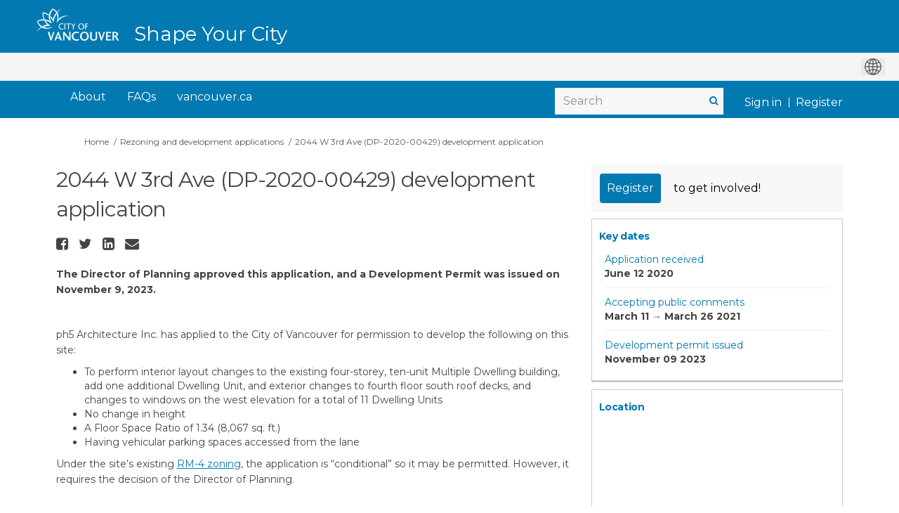

--- FILE ---
content_type: text/html; charset=utf-8
request_url: https://www.shapeyourcity.ca/2044-w-3-ave
body_size: 14194
content:
<!DOCTYPE html>
<html lang='en-US' xml:lang='en-US'>
<head>
<meta content='IE=edge' http-equiv='X-UA-Compatible'>
<meta content='text/html; charset=utf-8' http-equiv='Content-type'>
<meta content='width=device-width' name='viewport'>
<link href='https://s3.ca-central-1.amazonaws.com/ehq-production-canada/image_stores/favicons/bd63c1c8648142445f6c50ec065395cfad4c8b51/000/007/910/original/favicon.ico?1579628116' rel='icon' type='image/ico'>

<meta name="csrf-param" content="authenticity_token" />
<meta name="csrf-token" content="td1CBvzmEZYmlc51r3qQWWpVkYFoAgUv7NaAM9QCYAHHYT2weYUfcd3uzyfK0mR9iWGTvA9eh6bgySDM0fgeeA==" />

<meta content='ph5 Architecture Inc. has applied to the City of Vancouver for permission to develop the following on this site: To perform interior layout changes to the existing four-storey, ten-unit Multiple Dwelling building, add one additional Dwelling Unit, and exterior changes' name='description'>

<title>
2044 W 3rd Ave (DP-2020-00429) development application
 | Shape Your City Vancouver
</title>

<span data-reporting-params='{&quot;authenticity_token&quot;:&quot;OsDY92ZeprSxy17K1x5/0H76Azmbkpt4wJIGaO21YjxIfKdB4z2oU0qwX5iytov0nc4BBPzOGfHMjaaX6E8cRQ==&quot;,&quot;referrer&quot;:null,&quot;type&quot;:&quot;AwareVisit&quot;,&quot;logger&quot;:{&quot;page_id&quot;:&quot;20777&quot;,&quot;page_type&quot;:&quot;Project&quot;,&quot;item_type&quot;:&quot;project&quot;,&quot;item_id&quot;:&quot;&quot;,&quot;user_type&quot;:&quot;AnonymousUser&quot;,&quot;user_id&quot;:1599677329,&quot;visited_url&quot;:&quot;https://www.shapeyourcity.ca/2044-w-3-ave&quot;,&quot;site_id&quot;:526}}' data-src='//d2i63gac8idpto.cloudfront.net/assets/analytics-a39e0c8e39dd35eedafc5121e3b8425c78f2e46b4832e1bf9fcc1b201b8119ac.js' id='ehq-analytics'></span>

<link rel="stylesheet" media="screen,print" href="//d2i63gac8idpto.cloudfront.net/assets/new_default/default-9a47d2dc29dd87301a9f579238c5139928bc44311bba0442aa3958251cef4c22.css" />
<link rel="stylesheet" media="screen" href="//d2i63gac8idpto.cloudfront.net/assets/froala_editor/froala_styles_upgrade-425406d2f311e8fca76aebe181bdcea2d7ec30ec2c9630dc1fefb9d30732d20f.css" />
<link rel="stylesheet" media="screen" href="https://cdnjs.cloudflare.com/ajax/libs/font-awesome/6.7.2/css/all.min.css" />
<link rel="stylesheet" media="screen" href="//d2i63gac8idpto.cloudfront.net/assets/new_default/sign_up-de60135618170ec113fc959da8e1e393673a99b5c565ad19488fd80e3e5a40b5.css" />
<link rel="stylesheet" media="screen" href="//d2i63gac8idpto.cloudfront.net/assets/user-dropdown-bee99507fe7495c0f5ffe5de88a85b6e09f21963d220aa2a9c16926a7ba4dc5c.css" />
<link rel="stylesheet" media="screen" href="//d2i63gac8idpto.cloudfront.net/assets/user-profile/icon-3cbbfec04bf53e713bbca1798e26001c9a1cc255daf08ae388b133dd6f3b6e75.css" />
<link rel="stylesheet" media="screen" href="//d2i63gac8idpto.cloudfront.net/assets/user-profile/settings-ed64296399cbab1e8e245e2b2d3e9c2b438ece52195d43d888120643d5abf1db.css" />
<link rel="stylesheet" media="screen" href="//d2i63gac8idpto.cloudfront.net/assets/new_cookie_consent-8fdf8278d291769a36eb5af4f7020b72a3d77ddaae2174ada55659de64110bb9.css" />
<!--[if IE]>
<link rel="stylesheet" media="screen,print" href="//d2i63gac8idpto.cloudfront.net/assets/new_default/iefix-07386916e5690c6766e857380d5ec028e3f0c6be997b2277e9badbd009e07f38.css" />
<link rel="stylesheet" media="screen,print" href="//d2i63gac8idpto.cloudfront.net/assets/border_radius_pie-32f298dfbe2eb24cc53e1ba5e6a543c3be7409a4a95e56054a5fafecead4aafa.css" />
<script>
  if(typeof String.prototype.trim !== 'function') {
   String.prototype.trim = function() {
    return this.replace(/^\s+|\s+$/g, '');
    }
  }
</script>
<![endif]-->
<!--[if IE 6]>
<link href='/assets/ie6.css' rel='stylesheet'>
<![endif]-->
<meta content='Shape Your City Vancouver' property='og:site_name'>
<meta content='2044 W 3rd Ave (DP-2020-00429) development application' property='og:title'>
<meta content='https://ehq-production-canada.imgix.net/8e99a9b5c3a7d7b7f21e4de60a1590a0047dc1a0/original/1615489287/884284332d5b2a3ae3b40e56743c0f44_blob?auto=compress%2Cformat&amp;w=1080' property='og:image'>
<meta content='100' property='og:image:width'>
<meta content='100' property='og:image:height'>
<meta content='Website' property='og:type'>
<meta content='https://www.shapeyourcity.ca/2044-w-3-ave' property='og:url'>
<meta content='ph5 Architecture Inc. has applied to the City of Vancouver for permission to develop the following on this site: To perform interior layout changes to the existing four-storey, ten-unit Multiple Dwelling building, add one additional Dwelling Unit, and exterior changes' property='og:description'>

<span data-client-side='true' data-demo='false' data-ehq-analytics-toggle-status='true' data-ga-setting-latest-old-tracking-id='G-93EXG27Q34' data-ga-setting-latest-tracking-id='G-R71DRH1YGZ' data-ga-setting-old-tracking-id='UA-2679674-9' data-ga-setting-tracking-id='UA-2679674-17' data-google-analytics-account='G-3P6E8NLJRF' data-google-analytics-account-present='true' data-new-cookie-consent-manager='true' data-property-name='ehq_public' data-traffic-tracking-enabled='true' id='google-analytics-data'></span>
<!-- / GA_SETTING["public"] returns a hash. When hash is used inside data attribute in HAML, it'll iterate through all the keys and prefixs the keys with "ga_settings" -->
<!-- / GA_SETTING["public"] has "old_tracking_id", "tracking_id" keys -->

<!-- Hack to get rid of quotes, can figure out alternatives later -->
<link href='//fonts.googleapis.com/css?family=Montserrat:300,400,700' rel='stylesheet' type='text/css'>
<link href='//d2i63gac8idpto.cloudfront.net/6583/theme/project/d73c6f402a86477652b218581176cb1b.css' rel='stylesheet' type='text/css'>


</head>
<body class='projects show ehq-projectsshow ehq-526 body-footer-padding' data-page-id='20777' data-page-type='projects.show' data-region='CANADA' data-site-id='526' data-theme-color='#0279b1' data-user-id='1599677329' data-user-type='AnonymousUser' style=''>

<!-- / Transform image with imgix in production -->
<div class='fade modal user-profile-modal' data-backdrop='static' data-keyboard='false' data-logo-alt='Shape Your City Vancouver' data-logo-url='https://ehq-production-canada.imgix.net/0b8ffd66ab3e764a38ce3beca72cf7d20889e7ba/original/1632216117/119ea7838a84ce694be720dd51f46df4_logo.png?auto=compress%2Cformat&amp;h=50&amp;max-w=300' data-script='/UserProfile.9161dc40d8bdc29d0961.bundle.js' data-spinner-alt='Loading' data-spinner-path='//d2i63gac8idpto.cloudfront.net/assets/ajax-loader-3470ff65e4074cbdc797a069b5ee6a5a7196fe558f31ea826cca4a699137b40c.gif' id='UserProfileModal' role='region' tabindex='-1'>
<div class='modal-dialog' role='document'>
<div class='modal-content'>
<div class='clearfix edit-profile modal-header'>
<button aria-label='Close' class='pull-right close' data-dismiss='modal' type='button'>
<span aria-hidden>
&times;
</span>
</button>
</div>
<div class='modal-body user-profile-modal' id='UserProfileEntry'></div>
</div>
</div>
</div>

<span data-is-development='false' data-is-production='true' id='env-data'></span>
<div id='accessibility-menu'>
<div class='access-menu' role='navigation'>
<button accessKey='0' aria-expanded='false' class='access-menu-visibility'>
Skip To
</button>
<div class='access-menu-container'>
<ul class='access-menu__headings'>
<li>
<a class='heading--item' href='#start-of-content' tabIndex='0'>
Skip to main content
</a>
</li>
<li><a title="Jump to navigation" target="_self" class="offscreen_jump_link heading--item" href="#mnav">Jump to navigation</a></li>
<li><a title="Skip to tools" target="_self" class="offscreen_jump_link heading--item" href="#tool_tab">Skip to tools</a></li>
<li><a title="Skip to additional project info" target="_self" class="offscreen_jump_link heading--item" href="#widgets">Skip to additional project info</a></li>

<li>
<a class='heading--item' href='#search-query' tabIndex='0'>
Search
</a>
</li>
</ul>
</div>
</div>

</div>
<link rel="stylesheet" media="screen" href="//d2i63gac8idpto.cloudfront.net/assets/new_default/ehq-integrations-8f11016b4f9e8f1d1981fa7e382a45721509cb4e5c6d611aa7a597f97da6b121.css" />
<div class='ehq-integrations-section'>
<div id='google-translate-element' style='margin-left: auto'>
<img alt='Globe' src='//d2i63gac8idpto.cloudfront.net/assets/globe-b582310c7d578a39bfd27ff35d8c98d9aa70018716d749ce34190d54659a47cb.png'>
</div>
<script>
  function startGoogleTranslation () {
    new google.translate.TranslateElement(
    {
      pageLanguage: "en-US",
      includedLanguages: ""
    },
    "google-translate-element"
    )
  }
</script>

</div>

<div id="ie6_unsupported_wrapper" aria-hidden="true">
  <div id="ie6_unsupported">
    <p style="text-align:center">IE10 and below are not supported.</p>
    <div class="compatible_browsers">
      <a class="chrome" href="https://www.google.com/chrome " title="Google Chrome">Google Chrome</a>
      <a class="firefox" href="http://www.mozilla.org/en-US/firefox/new/" title="Mozilla Firefox">Mozilla Firefox</a>
    </div>
    <p style="position:relative; top:-30px;text-align:center">Contact us for any help on browser support</p>
  </div>
</div>

<!-- This file is a placeholder for themes to override, if it requires including of any theme specific markup outside global container -->


<link rel="stylesheet" media="screen" href="https://cdnjs.cloudflare.com/ajax/libs/font-awesome/4.6.1/css/font-awesome.min.css" />
<div class="customheader">
  <div class="container">
    <div class="logo"><a href="/">
        <img src="https://s3-ca-central-1.amazonaws.com/aws-ec2-ca-central-1-opendatasoft-staticfileset/vancouver/logo" alt="Shape Your City Vancouver" title="Shape Your City Vancouver"></a>
      <div class="paris-header__perf">
        Shape Your City
      </div>
    </div>
    
  </div>
</div>

<!-- ZD: 77335 -->
<link href="https://vancouver.ca/resources/syc/shapeyourcity-ca.css" rel="stylesheet" type="text/css" >

<!-- Google Tag Manager -->

<script>(function(w,d,s,l,i){w[l]=w[l]||[];w[l].push({'gtm.start':

new Date().getTime(),event:'gtm.js'});var f=d.getElementsByTagName(s)[0],

j=d.createElement(s),dl=l!='dataLayer'?'&l='+l:'';j.async=true;j.src=

'https://www.googletagmanager.com/gtm.js?id='+i+dl;f.parentNode.insertBefore(j,f);

})(window,document,'script','dataLayer','GTM-KDB5N3QX');</script>

<!-- End Google Tag Manager -->

<!-- Additionally, paste this code immediately after the opening <body> tag: -->

<!-- Google Tag Manager (noscript) -->

<noscript><iframe src="https://www.googletagmanager.com/ns.html?id=GTM-KDB5N3QX"

height="0" width="0" style="display:none;visibility:hidden"></iframe></noscript>

<!-- End Google Tag Manager (noscript) -->

<style>
 /*fix for google translate position for home and other pages*/
.ehq-integrations-section {
position:absolute;
top:75px;
right:0px;
z-index:10000;
}
header .ehq-participant-header {
padding-top:40px;
}
 
 
 .custombutton {
 -webkit-box-align: center;
    align-items: center;
    background-color: rgb(2, 121, 177);
    box-shadow: rgb(0 0 0 / 10%) 0px 1px 3px 0px, rgb(0 0 0 / 6%) 0px 1px 2px 0px;
    color: rgb(255, 255, 255);
    display: inline-flex;
    font-family: Montserrat, Helvetica, Arial, sans-serif;
    font-size: 1em;
    font-weight: 700;
    padding: 1rem 2rem;
    border-radius: 0.25em;
    text-decoration: none;
}
 
/* state adjusted for nav links */
@media (min-width: 768px) {
body[data-page-id="13820"] .sm-clean>li:first-child {
 background: #4B8516;
}

body[data-page-id="13821"] .sm-clean>li:nth-child(2) {
 background: #4B8516;
}
}
 
/*buttons*/
 html body .main-container .shared-content-block span.button:hover,
html body .main-container .shared-content-block span.reply.button:hover,
html body .main-container .shared-content-block a.btn:hover, 
html body .main-container .shared-content-block a.btn-primary:hover, 
html body .main-container .shared-content-block a.submit-button:hover,
html body .main-container .shared-content-block a.button:hover, 
html body .main-container .shared-content-block a.reply.button:hover,
html body .main-container .shared-content-block input.btn:hover, 
html body .main-container .shared-content-block input.submit-button:hover,
html body .main-container .shared-content-block .btn-primary:hover,
html body .main-container .disabled-tool-message a.btn-primary:hover,
 html body .main-container .btn-primary:hover {
	background-color: rgb(255, 255, 255) !important;
    color: rgb(2, 121, 177) !important;
 box-shadow: rgb(0 0 0 / 10%) 0px 1px 3px 0px, rgb(0 0 0 / 6%) 0px 1px 2px 0px;
}
 
.goog-te-gadget,
.goog-te-combo, .goog-te-banner *,
.goog-te-ftab *, 
.goog-te-menu *, 
.goog-te-menu2 *, 
.goog-te-balloon * {
   font-family: Montserrat, Helvetica, Arial, sans-serif !important;
}
 
.goog-te-gadget img {
display:inline;
 }
 
.custombutton:hover {
background-color: rgb(255, 255, 255);
color: rgb(2, 121, 177);
}
 
 #SignUpModal .modal-header>.close {
    margin-top: 0;
    color: #000;
    opacity: 1;
    font-size: 34px;
    font-weight: normal;
}
 
 #modal-1-header {
  text-align:center;
 }
 
 #modal-1-header img {
   max-height: 50px;
  height: 50px !important;
    max-width: 90%;
 }

 
 /* all projects page */
body.ehq-projectsindex .filters-tabs-container .nav.nav-pills li.active>a:visited, 
body.ehq-projectsindex .filters-tabs-container .nav.nav-pills li.active>a {
 background: #0279B1;
}
 
/*font for the header as the home page does not take it into body tag*/
 .paris-header__perf {
  font-family: Montserrat, Helvetica, Arial, sans-serif !important;
 }
 
 /*image issue on home page*/
  main  div  img {
        display:block;        
    }
 
 
header .ehq-participant-header .auth-links {
    display: flex;
}
 
header .ehq-participant-header__right-menu-auth-links {
    margin-left: 4px;
}


body.ehq-projectsindex .project-tile__state--published {
 background: #4b8516;
color: white;
border: 1px solid #4b8516;
border-radius: 0;
font-weight: 600;
font-size: 14px;
padding: 0 5px;
z-index: 1;
 text-transform: none;
}

body.ehq-projectsindex .project-tile__state--archived {
background: #f8f8f8;
color: #444;
border-radius: 0;
border: 1px solid #d9d9d5;
font-size: 14px;
padding: 0 5px;
z-index: 1;
 text-transform: none;
} 

body.ehq-projectsindex .project-tile__meta__name {
 color: #444;
 font-size: 14px;
 line-height: 18px;
}

body.ehq-projectsindex .project-tile__meta {
 height: 55px;
}
 
  /*Custom Header*/
  .customheader {
    background: #0279B1;
    position: relative;
    top: 0;
    left: 0;
    right: 0;
    z-index: 1;
  }

body .customheader .container {
    position: relative;
    max-width:1158px;
    width:100%;
    margin:auto;
  }

    .customheader .logo {
    display: flex;
    align-items: stretch;
    height: 73px;
  }

  .customheader  .logo img {
    height: 50px;
    margin: 10px 0px;
  }

  .paris-header__perf {
      margin-top: 38px;
    color: #fff;
    line-height: 20px;
    font-weight: 500;
    white-space: nowrap;
    font-size: 28px;
    margin-left: 20px
  }

  .gt-fixed-parent {
    height: 0px;
  }

  .gt-fixed-parent {
    max-width: 1170px;
    margin: 0 auto;
    position: relative;
    padding-top: 3px;
    text-align: center;
    top: -70px;
  }

  .gt-fixed {
    position: absolute;
    right: 15px;
    font-size: 15px;
    line-height: 24px;

    margin-top: 20px;
    color: #fff;
   font-family: Montserrat;
  }

  #google_translate_element {
    text-align: center;
    padding: 12px;
    float: right;
    position: relative;
    top: -17px;
  }

  .goog-te-gadget-simple {
    padding-top: 5px;
    padding-bottom: 5px;
    border-color: #eee !important;

  }

  .goog-te-gadget-simple .goog-te-menu-value span {
    font-weight: 300;
  }
 
 .banner-wrap {
    margin-top: 0px;
}

  /* FIXING THE IFRAME ON PP */
  iframe.goog-te-menu-frame {
    width: 138px !important;
  }

  @media (min-width: 1140px) and (max-width: 1200px) {
    .projects .gt-fixed-parent {
      max-width: 1170px;
    }
  }

  @media (max-width: 1200px) {
    .gt-fixed-parent {
      max-width: 971px;
    }
  }

  @media (max-width: 1000px) {
    .gt-fixed-parent {
      max-width: 100%;
    }
  }

  @media (max-width: 768px) {
    .gt-fixed-parent {
      max-width: 750px;
    }
  }
 
   /* GOOGLE TRANSLATE END */
 
/*navigation*/ 
 header .ehq-participant-header {
width: 100%;
max-width: 1158px;
margin: 0 auto;
box-shadow:none;
background:transparent !important;
}
 
header,
.modal-header {
background: #0279B1 !important;
 }
 
 
header .ehq-participant-header__right-menu {
	width:100%;
	justify-content: flex-start;
}
 
 header .ehq-participant-header .search-bar__input {
  padding: 4px 12px 4px 12px;
 }

header .ehq-participant-header .search-bar {
margin-left: auto;
border:0;
background: #F7F7F7 !important;
}
 
header .ehq-participant-header .icon {
position: absolute;
right: 5px;
left:auto;
top: 0;
}
 
 header .ehq-participant-header__right-menu-auth-links {
    margin-left: auto;
}
 
 .ehq-participant-header__left-menu {
 display:none;
 }
 
header .ehq-participant-header a,
header .ehq-participant-header .nav-links__list__list-item__link,
header .ehq-participant-header .nav-links__list__list-item__link:visited,
header.ehq-participant-header a:hover, 
header.ehq-participant-header a:visited,
header.ehq-participant-header a:focus {
color: #fff !important;
font-weight:normal !important;
font-size:16px !important;
}
 
header .ehq-participant-header .nav-links__list__list-item__link {
      padding: 10px 10px;
 color: #fff !important;
 }
 header .ehq-participant-header .nav-links__list {
margin-left:10px;
 }
 header .ehq-participant-header .nav-links {
 margin-top: 0px;
 padding-bottom:0px;
}
 
 header .ehq-participant-header .nav-links__list__list-item__link:hover {
color: #fff !important;
background: #015982 !important;
}

 header  .ehq-participant-header .nav-links__list__list-item:not(:last-child) {
margin-right:0;
 }
 
 .ehq-participant-header .search-bar {
margin-left: auto;
border:0;
background: #F7F7F7;
margin-top:12px;
}

header .ehq-participant-header .search-bar__input {
height:38px;  
border:0 !important;
width:240px;
}
 
header  .search-bar__input::placeholder {
  font-size:16px;
  color:#919191 !important;
 }
 
 .bx-search:before {
    color: #0279b1;
    font-weight: bold;
}
 
 .ehq-participant-header .auth-links__list {
   position:relative;
 }
 
 .ehq-participant-header__right-menu {
    margin-left: 0px !important;
}
 
 /*footer*/
footer .ehq-participant-footer,
.footer .ehq-participant-footer,
#footer .ehq-participant-footer {
  display:none;
 }
 .auth-links__list .auth-links__list__list-item::after {
	position: absolute;
    top: 15px;
    bottom: 0;
    left: 0;
    height: 14px;
    margin: auto;
    border-right: 1px solid #fff;
    content: "";
}
 

 .auth-links__list .auth-links__list__list-item {
  position:relative;
 }
 
 .metismenu.auth-links__list .auth-links__list__list-item {
  position:static;
 }
 
 .ehq-participant-header .auth-links__list .auth-links__list__list-item .auth-links__list__list-item__link {
  color:#fff !important;
      padding: 0px 10px;
    margin-top: 15px;
}
 
  .ehq-participant-header .auth-links__list .auth-links__list__list-item__child  .auth-links__list__list-item__link,
  .ehq-participant-header .auth-links__list .auth-links__list__list-item__child  .auth-links__list__list-item__link:visited {
  padding:10px 10px !important;
  color:#000 !important;
   margin-top:0;
}
 
 
 
  .auth-links__list .auth-links__list__list-item .auth-links__list__list-item__child .auth-links__list__list-item__link:hover {
     background: #015982 !important;
   color:#fff !important
 }

 
 .metismenu.auth-links__list .auth-links__list__list-item::after,
 .auth-links__list .auth-links__list__list-item:first-child::after {
 display:none;
 }
 
 /*footer*/
footer .ehq-participant-footer,
.footer .ehq-participant-footer {
  display:none;
 }
 
 .customfooter {
  background: #0279B1;
  height: 60px;
  padding: 20px 0 0;
  border-top: 0;
  font-size: 14px;
  font-family: Montserrat;
}
 
 .customfooter .container {
      position: relative;
    max-width:1158px;
    width:100%;
    margin:auto;
 }

.copyright {
  float: left;
  color: #fff;
}

.footerlinks {
  float: right;
  text-align: left;
  width: auto;
}

.footerlinks ul {
  list-style: none;
 margin:0;
}

.footerlinks ul li {
  float: left;
  padding: 0 10px;
}

.footerlinks ul li a {
  color: #fff !important;
  text-decoration: underline;
}
 
 .footerlinks ul li a:hover {
  background:#015982 !important;
 }
 
 @media (max-width: 992px) {
  /*issue with mobile drop down*/
  .ehq-participant-header__mobile-menu-items {
      position:absolute;
    top:60px;
    right: 0;
    left: 0;
    width: auto;
    overflow: hidden;
   z-index:100 !important;
    }
  
  .breadcrumb,
  .breadcrumbs {
	padding-top: 90px;
}
  
  .main-container {
    padding-top: 0px;
}
  
   .ehq-participant-mobile-over {
       z-index: 1000 !important;
  top: 60px !important;
}
  
  /*hub pages mobile fix*/
  body[data-page-type="hubs.show"]  .ehq-participant-header__logo-container {
position:absolute !important;
top:0;
}

body[data-page-type="hubs.show"] header .ehq-participant-header {
background:#fff !important;      
z-index:1000000;
top:60px
}

body[data-page-type="hubs.show"]  .ehq-participant-header__logo-container {
position: absolute!important;
top: 0;
}

body[data-page-type="hubs.show"]  .customheader .logo img {
height: 53px;
margin: 5px 0px 0px 0px;
}
  
  header .ehq-participant-header .search-bar__input {
    width: 100%;
}
  
  .ehq-participant-header .auth-links__list .auth-links__list__list-item .auth-links__list__list-item__link span {
   color: #2980b9 !important;
  }
  
  .SignUpContainer {
    margin-top: 50px;
}
  
  .overlay {
    display: none;
    position: absolute;
    top: 0;
    right: 0px;
    left: 0;
    bottom: 0;
    background-color: rgba(255, 255, 255, 0.8);
    z-index: 100;
  }
  
  .projects-page-wrapper {
    padding: 0px 10px 0;
}
  
   main {
    padding: 100px 0 0;
}
  
  .customheader {
    position: absolute;
    top: 0px;
    left: 0;
    right: 0;
    z-index: 1;
}

  .customheader {
    height: 100px;
  }

  .customheader .container {
    padding: 0;
  }
  
  .ehq-participant-header__logo-container .logo {
display:none;
}
  
.customheader .logo {
display: block;
padding-top: 0px;
 height:auto;
}


  .customheader .logo a {
    margin: 0px 0px 0px 75px;
    display: inline-block;
}
  
    .customheader .logo img {
    height: 49px;
    margin: 5px 0px 0px 0px;
}
  
   .body-footer-padding .customheader .logo img {
    height: 48px;
    margin: 5px 0px 5px 0px;
}
  
  .ehq-participant-header__logo-container {
 align-items: flex-start;
    position:relative !important;
}
  
  .ehq-participant-header__logo-container .hamburger-icon {
    z-index: 1000;
   background-color: #015982;
padding: 3px 14px 21px 14px;
   color:#fff;
   border-radius: 0px;
}
  
  header section .ehq-participant-header__logo-container .hamburger-icon::before {
 display:block;
    background:url(https://ehq-production-australia.imgix.net/470e9e05aa9385cd89bf146dbd39c223309d93dc/original/1632479325/f271f546ccb06edc5a2a99c10ab861ba_menu.png?auto=compress&fit=crop);
       background-repeat: no-repeat;
       background-size:24px 18px;
    background-position: 5px 10px;
    height: 36px;
    width: 30px;
       content: "";
    position: relative;
}
  
  header section .ehq-participant-header__logo-container .hamburger-icon.close::before {
 display:block;
    background:url(https://ehq-production-australia.imgix.net/fd1e091596224f9946a12726ecd2670150e6b2d8/original/1632479444/59273ad346ff0fd855cefcfe0b2decd8_cross.png?auto=compress&fit=crop);
       background-repeat: no-repeat;
       background-size:24px 18px;
    background-position: 5px 10px;
    height: 36px;
    width: 30px;
       content: "";
    position: relative;
}
  
  .ehq-participant-header .hamburger-icon img {
display:none;
      width:24px;
   height:38px;
  }
  
  
  .ehq-participant-header__logo-container .hamburger-icon::after {
    content: "Menu";
    position: relative;
    color: #fff;
    left: 13px;
    font-family: "Montserrat";
    font-size: 12px;
    font-weight: 700;
    font-family: "Montserrat";
   position:absolute;
   bottom:5px;
   border-radius: 0px;
}
  
  .ehq-participant-header__mobile-menu-items {
    width: 100%;
    background: #fff;
    z-index: 1;
}
  
 
  
  header .ehq-participant-header .auth-links__list {
   margin-left:10px;
  }
  
  header .ehq-participant-header .auth-links {
	margin-bottom:0;
}
  
  header .ehq-participant-header a,
  header .ehq-participant-header .nav-links__list__list-item__link,
  header .ehq-participant-header .nav-links__list__list-item__link:visited,
  header.ehq-participant-header a:hover, 
  header.ehq-participant-header a:visited,
  header.ehq-participant-header a:focus {
    color: #000 !important;
    font-weight: normal !important;
    font-size: 16px !important;
}
  
   .ehq-participant-header .auth-links__list .auth-links__list__list-item .auth-links__list__list-item__link,
   .ehq-participant-header .auth-links__list .auth-links__list__list-item .auth-links__list__list-item__link:visited,
   .ehq-participant-header .auth-links__list .auth-links__list__list-item .auth-links__list__list-item__link:focus {
    color: #2980b9 !important;
}
  
  .ehq-participant-header .search-bar {
 margin-top: 0px;
}
  
   header .ehq-participant-header .search-bar__input {
  background:transparent !important;
 }
  
  .ehq-participant-header .nav-links__list__list-item {
    margin-right: 0;
    width: 100%;
    margin-left: 0;
    border-bottom: 1px solid #e8e8e8 !important;
}
  
   .paris-header__perf {
    font-size: 18px;
    margin-left: 0px;
    border-top: 1px solid #015982;
    padding-top: 10px;
    padding-left: 10px;
       margin-top: 0px;
}
 
  .gt-fixed-parent {
    top: 10px;
    background: #fff;
    height: 50px;
  }

  .gt-fixed {
    color: #000;
     margin-top:10px;
     margin-left:10px;
  }

  .gt-fixed {
    position: relative;
  }

  .copyright {
    float: none;
  }
  
  .customfooter .footerlinks {
    float: none;
  }
   .customfooter .footerlinks ul li {
    float: none;
       margin-top: 5px;
  }

  .customfooter {
    height: auto;
  }

  .customfooter .container {
    padding-left: 10px;
  }

  .customfooter ul {
    padding: 0 0 0 10px;
  }

  .customfooterbottom {
    height: auto;
  }
  
  header .ehq-participant-header .search-bar {    
    padding: 0 10px;
    margin-top:8px;
}
  
}
 
 /*e.o mobile styles*/
 
 /* Changes to SSO button */
.login-here hr {
 display: none !important;
}

.login-signup {
   position:relative;
   padding: 10px 10px 80px;
}

.login-here .login-here-button {
   position:absolute;
   bottom:0px;
   width:89%;
}

.form-actions.login-here-button {
   position:relative;
   bottom:0;
   width:100%;
}

a.adfs, a.adfs:hover {
  background: white !important;
 padding-left: 0px !important;
    border: none;
    color: #0279b1 !important;
 font-size: 16px !important;
 font-weight: 400;
}

a.adfs:hover { 
 text-decoration:underline !important;
}

 /* Balancing Act Adjustments for Guest Book use*/
body[data-page-id="15368"].guest_books .guest_book.col-lg-12 {
 padding: 0px;
}

body[data-page-id="15368"].ehq-projectsshow .guest_book .comment-post-form, 
body[data-page-id="15368"].ehq-projectsshow .guest_book .alert,
body[data-page-id="15368"].ehq-projectsshow .guest_book iframe,
body[data-page-id="15368"].ehq-guest_booksshow .display-banner,
body[data-page-id="15368"].ehq-guest_booksshow .comment-post-form,
body[data-page-id="15368"].ehq-guest_booksshow .blog-post-image,
body[data-page-id="15368"].ehq-guest_booksshow #cta
{
 display: none;
}

body[data-page-id="15368"].ehq-guest_booksshow .header-container .container {
 max-width: 1150px !important;
}

body[data-page-id="15368"].ehq-guest_booksshow .container {
 max-width: none;
 width: 100%;
}

body[data-page-id="15368"].ehq-guest_booksshow h2,
body[data-page-id="15368"].ehq-guest_booksshow .introToBA {
    max-width: 1120px;
    margin: 0 auto 20px;
}

body[data-page-id="15368"].ehq-projectsshow .guest_book .guest_book_intro_message .intro_msg img {
 max-width: 750px !important;
 max-height: none !important;
 width: 100%;
}

.ba-button-parent #cta {
background-color: #0279B1 !important;
border-color: #0279B1 !important;
border-radius: 5px;
color: #FFFFFF;
font-size: 16px;
line-height: 25px;
font-weight: 500;
height: 40px;
width:300px;
border:1px solid #0279B1 !important;
display:inline-block;
background-image:none !important;
padding: 7px 15px;	 
	}

	
.ba-button-parent #cta:hover {
background-color: #FFFFFF !important;
border-color: #B2B2B2 !important;
border-radius: 5px;
color: #0279B1 !important;
border:1px solid #B2B2B2 !important;
text-decoration:none !important;
	}
 body[data-page-type="hubs.show"] .customheader {
	position:absolute;
	top:0;
	right:0;
}
body[data-page-type="hubs.show"] header {
	position:relative;
	padding-top:80px;
}
 @media (min-width: 1200px) {
	header .ehq-participant-header,body .customheader .container {
	max-width: 1180px !important;
	}
	.ehq-participant-header__right-menu {
	margin-left: 0px !important;
	}
	.ehq-participant-header .nav-links__list__list-item {
	margin-left: 10px !important;
	}
	.ehq-participant-header .nav-links {
	margin-right: 0px !important;
	}
}
</style>
<div class='global-container' id='global-container'>
<!-- / the above id is used for initializing readspeaker. Class is used for styling. -->
<div aria-label='header' class='header-container' role='banner'>
<div id='header'></div>
<link rel="stylesheet" media="screen" href="https://cdn.jsdelivr.net/npm/metismenujs@1.2.0/dist/metismenujs.min.css" />
<script src="https://cdn.jsdelivr.net/npm/metismenujs@1.2.0/dist/metismenujs.min.js"></script>
<link rel="stylesheet" media="screen" href="https://cdn.jsdelivr.net/npm/boxicons@2.0.5/css/boxicons.min.css" />
<link rel="stylesheet" media="screen" href="//d2i63gac8idpto.cloudfront.net/assets/new_default/participant-header-and-footer-styles-04253cbd51580c7fcc12f0029ecd6fb30b45292a595f9676a4ed7babd1939d1f.css" />
<script src="https://d3cawr81v9kwxc.cloudfront.net/webpack/participant_header_section-1762755849109.bundle.js"></script>
<div class='container breadcrumb'>
<div class='crumb col-lg-9 col-sm-7 clearfix'>
<nav aria-label='breadcrumb'>
<p class='sr-only' id='breadcrumblabel'>You are here:</p>
<ul>
<li><a href="/" aria-current=&quot;page&quot; >Home</a></li><li><a href="/rezoning-and-development" aria-current=&quot;page&quot; >Rezoning and development applications</a></li><li>2044 W 3rd Ave (DP-2020-00429) development application</li>
</ul>
</nav>
</div>

<link rel="stylesheet" media="screen" href="//d2i63gac8idpto.cloudfront.net/assets/user-dropdown-bee99507fe7495c0f5ffe5de88a85b6e09f21963d220aa2a9c16926a7ba4dc5c.css" />
<link rel="stylesheet" media="screen" href="//d2i63gac8idpto.cloudfront.net/assets/user-profile/icon-3cbbfec04bf53e713bbca1798e26001c9a1cc255daf08ae388b133dd6f3b6e75.css" />
<link rel="stylesheet" media="screen" href="//d2i63gac8idpto.cloudfront.net/assets/user-profile/settings-ed64296399cbab1e8e245e2b2d3e9c2b438ece52195d43d888120643d5abf1db.css" />
</div>

</div>
<div class='container main-container' id='start-of-content' role='main'>
<noscript class='noscript-survey'>
<p>Some content on this page may not display correctly. Please enable JavaScript in your browser&#39;s settings and refresh the page.</p>
</noscript>

<div class='clearfix'></div>
<div id='yield'>
<div id='fb-root'></div>
<!-- show an alert message for disabled contribution in draft project sharing mode. -->
<div class='row faux'>
<div class='col-lg-8 project_details'>
<div class='fr-view' id='project_description_text'>
<h1>2044 W 3rd Ave (DP-2020-00429) development application</h1>
<div class='clearfix'></div>
<div class='SocialSharing' data-description='' data-image='' data-title='2044 W 3rd Ave (DP-2020-00429) development application' data-url='https://www.shapeyourcity.ca/2044-w-3-ave'>
<span class='icon-facebook-sign' data-type='facebook' role='button' tabindex='0'>
<span class='sr-only'>Share 2044 W 3rd Ave (DP-2020-00429) development application on Facebook</span>
</span>
<span class='icon-twitter' data-type='twitter' role='button' tabindex='0'>
<span class='sr-only'>Share 2044 W 3rd Ave (DP-2020-00429) development application on Twitter</span>
</span>
<span class='icon-linkedin-sign' data-type='linkedin' role='button' tabindex='0'>
<span class='sr-only'>Share 2044 W 3rd Ave (DP-2020-00429) development application on Linkedin</span>
</span>
<span class='icon-envelope' data-type='email' role='button' tabindex='0'>
<span class='sr-only'>Email 2044 W 3rd Ave (DP-2020-00429) development application link</span>
</span>
</div>

<div class='clearfix'></div>
<p>
<p><strong>The Director of Planning approved this application, and a Development Permit was issued on November 9, 2023.</strong></p><p><br></p>
</p>
<div class='clearfix'></div>
<div class="description parent-description"><div class="truncated-description"><p>ph5 Architecture Inc. has applied to the City of Vancouver for permission to develop the following on this site:</p><ul><li>To perform interior layout changes to the existing four-storey, ten-unit Multiple Dwelling building, add one additional Dwelling Unit, and exterior changes to fourth floor south roof decks, and changes to windows on the west elevation for a total of 11 Dwelling Units</li><li>No change in height</li><li>A Floor Space Ratio of 1.34 (8,067 sq. ft.)</li><li>Having vehicular parking spaces accessed from the lane</li></ul><p>Under the site&rsquo;s existing <a href="https://bylaws.vancouver.ca/zoning/zoning-by-law-district-schedule-rm-4.pdf">RM-4 zoning</a>, the application is &ldquo;conditional&rdquo; so it may be permitted. However, it requires the decision of the Director of Planning.</p></div><div class="full-description hide"><p>ph5 Architecture Inc. has applied to the City of Vancouver for permission to develop the following on this site:</p><ul><li>To perform interior layout changes to the existing four-storey, ten-unit Multiple Dwelling building, add one additional Dwelling Unit, and exterior changes to fourth floor south roof decks, and changes to windows on the west elevation for a total of 11 Dwelling Units</li><li>No change in height</li><li>A Floor Space Ratio of 1.34 (8,067 sq. ft.)</li><li>Having vehicular parking spaces accessed from the lane</li></ul><p>Under the site&rsquo;s existing <a href="https://bylaws.vancouver.ca/zoning/zoning-by-law-district-schedule-rm-4.pdf">RM-4 zoning</a>, the application is &ldquo;conditional&rdquo; so it may be permitted. However, it requires the decision of the Director of Planning.</p></div></div>
</div>
<div class='clearfix'></div>
<div class='home-tools' id='tool_tab'>
<ul class='nav nav-tabs tool-tabs ehqthemed'>
<li class="active" style="max-width:99%"><a style="max-width:125px;width:125px" href="/2044-w-3-ave?tool=survey_tool&amp;tool_id=comment1#tool_tab">SEND YOUR COMMENTS</a></li>
</ul>

<div class='pinned-tabs-content' role='tabpanel'>
<div class='survey-tool col-lg-12'>
<div class='alert alert-info hide' id='survey-flash-msg'></div>
<div class='ehq-embed-survey' data-href='https://www.shapeyourcity.ca' data-pinned-survey='true' data-project-permalink='2044-w-3-ave' data-project-survey-link='comment1' height='600' width='100%'></div>
<script async='' src='https://www.shapeyourcity.ca/embeds/static/client/survey.js' type='text/javascript'></script>
</div>

<div class='clearfix'></div>
</div>
</div>
<div class='project__publish-date'>
</div>
</div>
<div class='col-lg-4 project_widgets' id='widgets' role='complementary'>
<div class='widget-plain widget-wrap widget_signup_banner'>
<div class='widget-inner'>
<h2 aria-controls='SignupBannerWidget_83181' aria-expanded='true' class='ehqthemed widget-header' data-target='#SignupBannerWidget_83181' data-toggle='collapse' id='tab83181' tabindex='0'>
Signup Banner
<span class='widget-header-arrow' data-state='open'></span>
</h2>
<div class='collapse fr-view in widget-content' id='SignupBannerWidget_83181'>
<div class='row-fluid register-banner' style='background-color: #f8f8f8'>
<div class='register-button-wrapper'>
<button class='register-banner-btn' style='background-color: #0279b1'>Register</button>
</div>
<div class='register-text-wrapper'>
<span class='register-banner-text'>to get involved!</span>
</div>
</div>
<input type="hidden" name="js-button-color" id="js-button-color" value="#0279b1" autocomplete="off" />
<input type="hidden" name="js-button-text" id="js-button-text" value="Register" autocomplete="off" />
<input type="hidden" name="js-banner-color" id="js-banner-color" value="#f8f8f8" autocomplete="off" />
<input type="hidden" name="js-banner-text" id="js-banner-text" value="to get involved!" autocomplete="off" />

</div>
</div>
</div>
<div class='widget-wrap widget_key_date'>
<div class='widget-inner widget-with-title'>
<h2 aria-controls='KeyDateWidget_83182' aria-expanded='true' class='ehqthemed widget-header' data-target='#KeyDateWidget_83182' data-toggle='collapse' id='tab83182' tabindex='0'>
Key dates
<span class='widget-header-arrow' data-state='open'></span>
</h2>
<div class='collapse fr-view in widget-content' id='KeyDateWidget_83182'>
<!-- fetch with display option takes care of both scoping and display_options -->
<!-- toggle added for v2 and v5 -->
<ul class='widget-list unstyled'>
<li>
<div class='key-date-title' data-keydate='27788' id='keydates_27788'>
<a target="_blank" href="https://www.shapeyourcity.ca/2044-w-3-ave/widgets/83182/key_dates#27788">Application received</a>
</div>
<div class='key-date-date'>
<span>June 12 2020</span>
</div>
</li>
<li>
<div class='key-date-title' data-keydate='27789' id='keydates_27789'>
<a target="_blank" href="https://www.shapeyourcity.ca/2044-w-3-ave/widgets/83182/key_dates#27789">Accepting public comments</a>
</div>
<div class='key-date-date'>
<span>March 11 &rarr; March 26 2021</span>
</div>
</li>
<li>
<div class='key-date-title' data-keydate='51182' id='keydates_51182'>
<a target="_blank" href="https://www.shapeyourcity.ca/2044-w-3-ave/widgets/83182/key_dates#51182">Development permit issued</a>
</div>
<div class='key-date-date'>
<span>November 09 2023</span>
</div>
</li>
</ul>

</div>
</div>
</div>
<div class='widget-wrap widget_advanced'>
<div class='widget-inner widget-with-title'>
<h2 aria-controls='AdvancedWidget_83183' aria-expanded='true' class='ehqthemed widget-header' data-target='#AdvancedWidget_83183' data-toggle='collapse' id='tab83183' tabindex='0'>
Location
<span class='widget-header-arrow' data-state='open'></span>
</h2>
<div class='collapse fr-view in widget-content' id='AdvancedWidget_83183'>
<p><iframe src="https://www.google.com/maps/embed?pb=!1m18!1m12!1m3!1d2603.3927530524497!2d-123.15372398431103!3d49.2689546793298!2m3!1f0!2f0!3f0!3m2!1i1024!2i768!4f13.1!3m3!1m2!1s0x548673b5c96c0655%3A0x4a9d231d747cc7e7!2s2044%20W%203rd%20Ave%2C%20Vancouver%2C%20BC%20V6J%201L5!5e0!3m2!1sen!2sca!4v1615490027124!5m2!1sen!2sca" width="100%" height="300px" style="border:0;" allowfullscreen=""></iframe></p>
<div class='clearfix'></div>

</div>
</div>
</div>
<div class='widget-wrap widget_life_cycle'>
<div class='widget-inner widget-with-title'>
<h2 aria-controls='LifeCycleWidget_83185' aria-expanded='true' class='ehqthemed widget-header' data-target='#LifeCycleWidget_83185' data-toggle='collapse' id='tab83185' tabindex='0'>
Land development status
<span class='widget-header-arrow' data-close-message='View all consultation stages' data-open-message='View current consultation stage' data-state='open' data-status='open' title='View current consultation stage'></span>
</h2>
<div class='collapse fr-view in widget-content' id='LifeCycleWidget_83185'>
<input type="hidden" name="expand_status" id="expand_status" value="false" autocomplete="off" />
<ul class='widget-list'>
<li class='life-cycle-state_list_item life-cycle-status-not-current' style=''>
<div class='life-cycle-state_content'>
<span class='life-cycle-status_icon life-cycle-status_icon--finish'>
<div class='icon'></div>
</span>
<h3 class='life-cycle-stage_name'>Development permit application received</h3>
<div class='offscreen'>
2044 W 3rd Ave (DP-2020-00429) development application has finished this stage
</div>
<p></p>
</div>
</li>
<li class='life-cycle-state_list_item life-cycle-status-not-current' style=''>
<div class='life-cycle-state_content'>
<span class='life-cycle-status_icon life-cycle-status_icon--finish'>
<div class='icon'></div>
</span>
<h3 class='life-cycle-stage_name'>Public input, staff review</h3>
<div class='offscreen'>
2044 W 3rd Ave (DP-2020-00429) development application has finished this stage
</div>
<p></p>
</div>
</li>
<li class='life-cycle-state_list_item life-cycle-status-current' style=''>
<div class='life-cycle-state_content'>
<span class='life-cycle-status_icon life-cycle-status_icon--current'>
<div class='icon'></div>
</span>
<h3 class='life-cycle-stage_name'>Decision by Director of Planning</h3>
<div class='offscreen'>
2044 W 3rd Ave (DP-2020-00429) development application is currently at this stage
</div>
<p></p>
</div>
</li>
</ul>

</div>
</div>
</div>
<div class='widget-wrap widget_key_link'>
<div class='widget-inner widget-with-title'>
<h2 aria-controls='KeyLinkWidget_83186' aria-expanded='true' class='ehqthemed widget-header' data-target='#KeyLinkWidget_83186' data-toggle='collapse' id='tab83186' tabindex='0'>
How land development works
<span class='widget-header-arrow' data-state='open'></span>
</h2>
<div class='collapse fr-view in widget-content' id='KeyLinkWidget_83186'>
<ul class='widget-list'>
<li class='keylinks'>
<a href="https://vancouver.ca/home-property-development/development-permit.aspx">Apply for development</a>
</li>
<li class='keylinks'>
<a href="https://vancouver.ca/home-property-development/zoning-and-land-use-policies-document-library.aspx#redirect">Zoning and land use document library</a>
</li>
<li class='keylinks'>
<a href="https://vancouver.ca/home-property-development/zoning-and-development-bylaw.aspx">Zoning and development, and Zoning 101 video</a>
</li>
</ul>

</div>
</div>
</div>

</div>
</div>
<span data-item-id='18790' data-item-type='SurveyTool' id='tracking-data'></span>

<div class='clearfix'></div>
</div>
<div class='clearfix'></div>
</div>
</div>
<div class='footer sticky-footer' role='contentinfo'>
<div id='footer'></div>
<script src="https://d3cawr81v9kwxc.cloudfront.net/webpack/participant_footer_section-1762755849109.bundle.js"></script>

<div class="customfooter">
	<div class="container">
		<p class="copyright">
			<span>© <any ods-datetime="" class="ng-binding">2020</any> City of Vancouver</span>
		</p>
		<div class="footerlinks">
			<ul>
				<li><a href="/terms">Terms of Use</a></li>
				<li><a href="/privacy">Privacy Policy</a></li>
				<li><a href="/accessibility">Accessibility</a></li>
				<li><a href="/technical_support">Technical Support</a></li>
				<li><a href="/sitemap">Sitemap</a></li>
				<li><a href="/moderation">Moderation</a></li>
				<li><a href="https://www.bangthetable.com" aria-label="Powered by EngagementHQ" target="_blank">powered by EngagementHQ <i class="fa fa-external-link" aria-hidden="true"></i></a></li>
			</ul>
		</div>
	</div>
</div>
<script
  src="https://code.jquery.com/jquery-3.5.1.js"   integrity="sha256-QWo7LDvxbWT2tbbQ97B53yJnYU3WhH/C8ycbRAkjPDc="
  crossorigin="anonymous"></script>
<script>
	function startTranslate() {
  var timeInterval = setInterval(findElement, 500);

  function initGoogleTranslateElement() {

  new google.translate.TranslateElement({pageLanguage: 'en', includedLanguages: 'af,sq,am,ar,hy,as,ay,az,bm,eu,be,bn,bho,bs,bg,ca,ceb,zh-CN,zh-TW,co,hr,cs,da,dv,doi,nl,en,eo,et,ee,fil,fi,fr,fy,gl,ka,de,el,gn,gu,ht,ha,haw,he,hi,hmn,hu,is,ig,ilo,id,ga,it,ja,jv,kn,kk,km,rw,gom,ko,kri,ku,ckb,ky,lo,la,lv,ln,lt,lg,lb,mk,mai,mg,ms,ml,mt,mi,mr,mni-Mtei,lus,mn,my,ne,no,ny,or,om,ps,fa,pl,pt,pa,qu,ro,ru,sm,sa,gd,nso,sr,st,sn,sd,si,sk,sl,so,es,su,sw,sv,tl,tg,ta,tt,te,th,ti,ts,tr,tk,ak,uk,ur,ug,uz,vi,cy,xh,yi,yo,zu', layout: google.translate.TranslateElement.InlineLayout.SIMPLE}, 'google_translate_element');
    clearInterval(timeInterval);
  }

  function findElement() {
    var element = document.getElementById("google_translate_element");
    if(element) { initGoogleTranslateElement(); };
  }
}
</script>
<script type="text/javascript" src="//translate.google.com/translate_a/element.js?cb=startTranslate"></script>
<script type="text/javascript">
  setTimeout(function() {
   $(document).ready(function () { 
    console.log("hello");
      $( "header section .ehq-participant-header__logo-container .hamburger-icon" ).click(function() {
      $('header section .ehq-participant-header__logo-container .hamburger-icon').toggleClass('close');      
   });

   	}); 
  }, 2000);
  </script>
</div>

<span data-environment='page_id=20777&amp;site_id=526' data-external-link='(External link)' id='shared-env'></span>

<script src="//d2i63gac8idpto.cloudfront.net/assets/monitoring-fa302f1ff23bc6acc9a4925c3e205d9a574a1e74a4a9ccc7cf769985570359c3.js"></script>
<script src="//d2i63gac8idpto.cloudfront.net/assets/new_default/default-vendor-b8fc56cf03aa0edc895450eadd69afe5223eedc394d9e6ea34c8de9820f3a9c6.js" debug="false"></script>
<script src="//d2i63gac8idpto.cloudfront.net/assets/new_default/default-a60182e1d65c8e3828a7204f8e6c93df1d76b952094f466e2129dd856067c5bb.js"></script>
<script data-consent='analytics' data-main='google-analytics' data-src='//d2i63gac8idpto.cloudfront.net/assets/google_analytics-d785ccc797e21ba2c5b5589c57c4db0c79cd4cd31b15960e5c1c332a9517726f.js'></script>
<input type="hidden" name="t-redactor-title" id="t-redactor-title" value="Rich text editor" autocomplete="off" />
<input type="hidden" name="current-site-pp" id="current-site-pp" value="privacy" autocomplete="off" />
<input type="hidden" name="current-site-toc" id="current-site-toc" value="terms" autocomplete="off" />
<script src="//d2i63gac8idpto.cloudfront.net/assets/jquery.remotipart-d4a0fb733b07584385dbfac049368330ff83c09fb24e52f793245b5fe5c40450.js"></script>
<script src="//d2i63gac8idpto.cloudfront.net/assets/new_default/dependent-23c2f670b80660484c0e7373f4cb465e5499e4798c8cdc991ee45754b0138754.js"></script>
<script src="//d2i63gac8idpto.cloudfront.net/assets/new_default/take_survey-18c467adea39ab23016c44278b6986b7aa07e0692efc88c829568eeaf4e0bd13.js"></script>
<script src="//d2i63gac8idpto.cloudfront.net/assets/jquery.form-16dea76f56667c06661f87a01fe3b63e9e1be74d35e81d5bd46ea03d2d3ffd63.js"></script>
<script src="//d2i63gac8idpto.cloudfront.net/assets/new_default/register_banner_widget-1476ee021dae160bc2363b6e4ca0fc05dd3961a33965f5ae2f7c952938bf50d3.js"></script>
<script>
  $(document).ready(function(){
    $('.widget-header').on('click', function(e) {
      var collapsed = $(this).attr("aria-expanded")
      if(collapsed === "true") {
        $(this).attr("aria-expanded", "false");
      }
      else {
        $(this).attr("aria-expanded", "true");
      }
    });
  });
</script>
<script src="//d2i63gac8idpto.cloudfront.net/assets/pinned_survey_tracker-11b1916a526caf92ad7b5cf1ee81da9e84ddd361b5cb635baafd2a5e2e052ecf.js"></script>
<script src="//d2i63gac8idpto.cloudfront.net/assets/survey_acknowledgement_message-36f15949bbd0bdde68cac6bcf049cb210c4f5066c862b2876b1a32e4502d645b.js"></script>
<script src="//d2i63gac8idpto.cloudfront.net/assets/ableplayer-ba64d6d2d67e8b18bedf63ce6fedf199294227ca199f46d12884c211069de5b3.js"></script>
<script src="//d2i63gac8idpto.cloudfront.net/assets/tool_accessibility-808a6317af58f89e163830e2afbcacd27766a39cbec07ad10c18de7569983c53.js"></script>
<script async='' crossorigin='anonymous' defer='defer' src='https://connect.facebook.net/en_US/sdk.js#xfbml=1&amp;version=v3.3'></script>
<script src="https://www.google.com/recaptcha/api.js" async="async"></script>
<script src="//d2i63gac8idpto.cloudfront.net/assets/user_profile-84b28bae21c92a662342bcf248a3f43b09e66f7e1b7165d970c7125c65e08215.js"></script>
<script src="//d2i63gac8idpto.cloudfront.net/assets/accessibility-dbaead5585533b4b1b5a9fe53b2ea15098d832c3a64c2b351cae0686b6c5d805.js"></script>
<script src="https://translate.google.com/translate_a/element.js?cb=startGoogleTranslation"></script>
<script src="https://cdnjs.cloudflare.com/ajax/libs/jquery.smartmenus/1.0.0/jquery.smartmenus.min.js"></script>
<script src="//d2i63gac8idpto.cloudfront.net/assets/unsplash-ea08949798d7a59edb8e5129864cb5b944815ce85d83d30f1658672e9ad541fd.js"></script>
<script src="//d2i63gac8idpto.cloudfront.net/assets/user_profile-84b28bae21c92a662342bcf248a3f43b09e66f7e1b7165d970c7125c65e08215.js"></script>
<script src="//d2i63gac8idpto.cloudfront.net/assets/bondi/header-7bef5a82edf8e0d2fb76b57fd36a1951f27f3ff74899dd40b7fc4b7433cffd5a.js"></script>

<!-- This file is a placeholder for themes to override, if it requires including of any theme specific javascripts -->



<script src="//d2i63gac8idpto.cloudfront.net/assets/konveio-c01090d8468bd630ea7f5b6754c2ca6ff98f8a4be3b8810f5650350dae47567b.js"></script>

<script src="//d2i63gac8idpto.cloudfront.net/assets/add_pfe_auth_cookie-f8b9a551789e46eaa2301b64b1d5a6f009e9a6046816cd31e145258e9451f000.js"></script>
<script src="//d2i63gac8idpto.cloudfront.net/assets/update_links_with_next-ebfe5b54634383d888e18643c06853503183b9f1f48af2f6c35fb91a0023993f.js"></script>
<script src="//d2i63gac8idpto.cloudfront.net/assets/add_pfe_ideas_cookie-093f8447396b8040b66f7892f0f1abda4d5b8321475db96472f980f273a8801e.js"></script>
</body>
</html>



--- FILE ---
content_type: application/javascript; charset=UTF-8
request_url: https://d2x8o7492hpmx7.cloudfront.net/_next/static/chunks/194-ce002e6d4faef083.js
body_size: 2101
content:
"use strict";(self.webpackChunk_N_E=self.webpackChunk_N_E||[]).push([[194,9891],{80194:function(e,n,i){i.r(n);var s=i(85893),t=i(47245),r=i(11163),l=i(67294),d=i(6702),x=i(39369),u=i(85300),c=i(79891),a=i(12919),o=i(64563),h=i(86922);n.default=()=>{let e=(0,r.useRouter)(),{isEmbed:n}=(0,u.Z)(),{isPinned:i}=(0,a.Z)(),{translate:m}=(0,t.I4)(),[j,v]=(0,l.useState)(!1),p=(0,x.C)(e=>e.survey),{project:g}=(0,x.C)(e=>e.project),{isPreviewUser:f}=(0,h.Z)(),y=(0,l.useMemo)(()=>(0,o.kU)(p),[p]),{showResults:k,thanksMsg:b}=p.survey,{visibilityMode:C}=g;return(0,s.jsx)(d.kCb,{flexDirection:"column",justify:{md:"start",sm:"space-between"},minHeight:{md:"auto",sm:"calc(100vh - 250px)"},children:j?(0,s.jsx)(c.default,{}):(0,s.jsxs)(s.Fragment,{children:[(0,s.jsxs)(d.bZj,{p:4,status:"success",textAlign:"center",justifyContent:"center",flexDirection:"column",children:[(0,s.jsx)(d.zMQ,{m:"auto",boxSize:10}),b.trim()?(0,s.jsx)(d.XaZ,{mt:4,width:"100%",maxWidth:"md",children:(0,s.jsx)(d.oK5,{html:b})}):(0,s.jsx)(d.CdC,{mt:4,fontSize:"lg",children:m("survey.thanksForTakingSurvey")})]}),(0,s.jsxs)(d.Kqy,{mt:{base:9,md:12},direction:{sm:"column"},width:{md:"auto",sm:"full"},alignSelf:{md:"center",sm:"flex-start"},children:[!n&&!i&&(0,s.jsx)(d.zxk,{variant:"secondary",size:{base:"lg",lg:"md"},onClick:()=>{var n;return e.push("/".concat(null===(n=e.query)||void 0===n?void 0:n.projectId))},children:m("survey.backToProjectPage")}),(()=>{if(!k||!y.length||f)return null;let e=()=>(0,s.jsx)(d.zxk,{variant:"primary",size:{base:"lg",lg:"md"},onClick:()=>v(!0),children:m("survey.viewResponses")});return n?"Public"===C?e():void 0:e()})()]})]})})}},79891:function(e,n,i){i.r(n);var s=i(85893),t=i(67294),r=i(47245),l=i(11163),d=i(1581),x=i.n(d),u=i(41609),c=i.n(u),a=i(39138),o=i.n(a),h=i(64563),m=i(18499),j=i(39369),v=i(6702),p=i(90518);n.default=()=>{let{query:e}=(0,l.useRouter)(),n=(0,j.T)(),{translate:i}=(0,r.I4)(),d=(0,j.C)(e=>e.survey),{results:u,options:a,answers:g,statements:f}=d,y=(0,v.Sx0)({base:122,"2xl":122,xl:122,lg:122,md:38,sm:38}),[k,b]=(0,t.useState)((0,t.useMemo)(()=>(0,h.kU)(d),[d])),{projectId:C,surveyId:I}=e,T=k.find(e=>e.current);return((0,t.useEffect)(()=>{c()(T)||u[T.id]||n((0,m.$w)({projectId:C,surveyId:I,pageId:T.pageId,questionId:T.id}))},[T,n,C,u,I]),c()(T))?null:(0,s.jsxs)(s.Fragment,{children:[(0,s.jsxs)(v.xuv,{children:[(()=>{let e=k.length,n=k.findIndex(e=>e.current)+1;return(0,s.jsxs)(v.xuv,{width:"100%",children:[(0,s.jsx)(v.xvT,{mb:2,fontSize:"sm",textAlign:"center",children:[n,i("common.of"),e,i("common.questions")].join(" ")}),(0,s.jsx)(v.Exd,{sx:{"& > div":{borderRadius:0}},borderRadius:4,mb:10,value:n/e*100})]})})(),(()=>{var e,n;let{id:t,question:r,type:l}=T,d=x()(a).filter(e=>t===e.questionId).sort((e,n)=>e.sequence>n.sequence?1:-1),h=x()(f).filter(e=>e.parentId===parseInt(t)).sort((e,n)=>e.sequence>n.sequence?1:-1),m=(e,n)=>"RankingQuestion"===l&&u[t]?u[t][e.id]===Math.max(...Object.values(u[t])):Array.isArray(null==n?void 0:n.id)?n.id.indexOf(parseInt(e.id,10))>-1:"LikertQuestion"===l?n===parseInt(e.id,10):(null==n?void 0:n.id)===parseInt(e.id,10);if("RankingQuestion"===l){let n=null!==(e=g[t])&&void 0!==e?e:{id:[]};return(0,s.jsxs)(v.xuv,{children:[(0,s.jsx)(v.xvT,{size:"md",fontWeight:600,children:(0,s.jsx)(v.oK5,{html:r})}),(0,s.jsx)(v.xuv,{my:6,children:(0,s.jsx)(v.xJi,{children:(0,s.jsxs)(v.iA_,{variant:"striped",colorScheme:"gray",children:[(0,s.jsx)(v.hrZ,{children:(0,s.jsxs)(v.Tr,{children:[(0,s.jsx)(v.Th,{textAlign:"center",children:i("survey.option")}),(0,s.jsx)(v.Th,{textAlign:"center",children:i("survey.average")}),(0,s.jsx)(v.Th,{textAlign:"center",children:i("survey.yours")})]})}),(0,s.jsx)(v.p3B,{children:d.map(e=>(0,s.jsxs)(v.Tr,{children:[(0,s.jsx)(v.Td,{height:"46px",maxW:{sm:"136px",md:"183px",lg:"372px",xl:"314px","2xl":"474px"},textAlign:"end",whiteSpace:"initial",children:(0,s.jsx)(v.ua7,{label:e.name,"aria-label":e.name,isDisabled:e.name.length<y,children:o()(e.name,{length:y})})}),(0,s.jsx)(v.Td,{maxW:{sm:"76px",md:"99.5px",lg:"174px",xl:"145px","2xl":"225px"},textAlign:"center",children:c()(u[t])?0:u[t][e.id]}),(0,s.jsx)(v.Td,{maxW:{sm:"76px",md:"99.5px",lg:"174px",xl:"145px","2xl":"225px"},textAlign:"center",children:(null==n?void 0:n.id.includes(e.id))&&!c()(u[t])?(null==n?void 0:n.id.indexOf(e.id))+1:0})]},e.id))})]})})})]})}if("LikertQuestion"===l){let e=g[t]||{};return(0,s.jsxs)(v.xuv,{children:[(0,s.jsx)(v.xvT,{size:"md",fontWeight:600,children:(0,s.jsx)(v.oK5,{html:r})}),(0,s.jsx)(v.xuv,{my:6,children:h.map(n=>{let r=d.map(s=>({name:s.name,highlight:m(s,e[n.id]),value:c()(u[t])?0:u[t][n.id][s.id],legend:m(s,e[n.id])?i("survey.yourSelection"):i("survey.otherOptions")}));return(0,s.jsxs)(v.xuv,{children:[(0,s.jsx)(v.oK5,{html:n.question}),(0,s.jsx)(v.xuv,{my:6,children:(0,s.jsx)(v.Gmu,{data:r})})]},n.id)})})]})}let j=null!==(n=g[t])&&void 0!==n?n:{id:[]},p=d.map(e=>({name:e.name,value:c()(u[t])?0:u[t][e.id],highlight:m(e,j),legend:m(e,j)?"RankingQuestion"===l?i("survey.topRanked"):i("survey.yourSelection"):i("survey.otherOptions")}));return(0,s.jsxs)(v.xuv,{children:[(0,s.jsx)(v.xvT,{size:"md",fontWeight:600,children:(0,s.jsx)(v.oK5,{html:r})}),(0,s.jsx)(v.xuv,{my:6,children:(0,s.jsx)(v.Gmu,{data:p})})]})})()]}),(0,s.jsxs)(v.xuv,{children:[(0,s.jsxs)(v.kCb,{children:[T.previous&&(0,s.jsx)(v.zxk,{variant:"ghost",leftIcon:(0,s.jsx)(v.Ao2,{}),onClick:()=>{T.previous&&b(k.map(e=>({...e,current:e.id==="".concat(T.previous)})))},children:i("common.previous")}),(0,s.jsx)(v.LZC,{}),T.next&&(0,s.jsx)(v.zxk,{variant:"ghost",rightIcon:(0,s.jsx)(v.Rgz,{}),onClick:()=>{T.next&&b(k.map(e=>({...e,current:e.id==="".concat(T.next)})))},children:i("common.next")})]}),(0,s.jsx)(v.zxk,{mt:6,variant:"ghost",leftIcon:(0,s.jsx)(v.YFh,{}),onClick:()=>n((0,p.e2)()),children:i("survey.backToSurvey")})]})]})}}}]);
//# sourceMappingURL=194-ce002e6d4faef083.js.map

--- FILE ---
content_type: application/javascript; charset=UTF-8
request_url: https://d2x8o7492hpmx7.cloudfront.net/_next/static/chunks/2669-419461159b49713c.js
body_size: 7984
content:
"use strict";(self.webpackChunk_N_E=self.webpackChunk_N_E||[]).push([[2669,7112,4924,4185,6964,3611,991,2152,7278,5819,460,8666,7553,4994,6442,9490,3181,938,911,5111,9737,4554,7700,6922],{37112:function(e,n,t){t.r(n),t.d(n,{validate:function(){return j}});var i=t(85893),s=t(67294),r=t(47245),a=t(74231),l=t(23279),o=t.n(l),d=t(11163),u=t(6702),c=t(42915),h=t(39369),m=t(10702),g=t(22377),x=t(85300),v=t(12919),q=t(86922),p=t(11791);let j=async(e,n)=>{let t=(0,a.Z_)();n.required&&(t=t.required()),t=t.email();try{return await t.max(n.maxLength||255).validate(e),[]}catch(e){return e.errors}};n.default=e=>{let{question:n,isAsterixRequired:t=!0}=e,{translate:a}=(0,r.I4)(),l=(0,h.T)(),[f,y]=(0,s.useState)(!1),[I,w]=(0,s.useState)(!1),{answers:b,errors:C,status:Q}=(0,h.C)(e=>e.questions),D=(0,h.C)(e=>e.user),T=(0,h.C)(e=>e.anonymousUser),{token:N}=(0,g.s)({user:D,anonymousUser:T}),{baseUrl:P}=(0,h.C)(e=>e.adapter.adapter),{signupFormResponses:X}=(0,h.C)(e=>e.signupFormResponses),{toolType:R}=(0,h.C)(e=>{var n;return null==e?void 0:null===(n=e.user)||void 0===n?void 0:n.pageData}),{isRegisteredUserLoggedIn:k}=(0,q.Z)(),{isPinned:S}=(0,v.Z)(),{isEmbed:M,isInsideIframe:_,isInsideIframeAndOnCurrentUrl:E}=(0,x.Z)(),{query:L,asPath:O}=(0,d.useRouter)(),{projectId:Z,surveyId:F}=L,z=C[n.id]||[],U=b[n.id]||"",K=async e=>{let t=await j(e,n);(null==t?void 0:t.length)?l((0,c.sT)({questionId:n.id,error:t})):(await (0,m.TD)(N,P,{email:e})).emailAvailable?w(!0):l((0,c.sT)({questionId:n.id,error:"emailInUse"})),y(!1)},$=(0,s.useCallback)(o()(K,1e3),[]);return(0,i.jsxs)(u.NIc,{my:4,id:"".concat(n.id),isInvalid:z.length>0,isRequired:n.required&&t,className:z.length>0?"ehqQuestionError":null,isDisabled:"saving"===Q,children:[(0,i.jsxs)(u.lXp,{children:[(0,i.jsx)(u.oK5,{html:n.question}),n.required&&(0,i.jsx)(u.TXu,{children:"* ".concat(a("common.required"))})]}),(0,i.jsxs)(u.BZy,{children:[(0,i.jsx)(u.IIB,{type:"email",value:U,onChange:e=>{var t;if(y(!0),l((0,c.u$)({questionId:n.id,answer:e.target.value})),e.target.value===(null===(t=X[n.id])||void 0===t?void 0:t.value))return y(!1);$(e.target.value)},"data-testid":"accountEmailQuestion-input",placeholder:null==n?void 0:n.placeholder,maxLength:n.maxLength,size:{base:"lg",lg:"md"},name:"accountEmailQuestion-input",autoComplete:"off"}),U&&(0,i.jsxs)(u.xHT,{height:"100%",children:[f&&(0,i.jsx)(u.$jN,{size:"sm"}),I&&!z.length&&!f&&(0,i.jsx)(u.nQG,{color:"green.500"})]})]}),z.length>0&&(0,i.jsxs)(u.J1D,{"data-testid":"accountEmailQuestion-errorMessage",children:[(0,i.jsx)(u.XgP,{}),"emailInUse"!==z||k?a("errors.".concat(z)):(0,i.jsx)(u.xuv,{dangerouslySetInnerHTML:{__html:(0,p.w5)(a("errors.emailInUsePleaseLogin",{loginRoute:S&&"SurveyTool"===R?"/login?next=".concat(encodeURIComponent("/".concat(Z,"?tool=survey_tool&tool_id=").concat(F,"#tool_tab"))):M&&_&&!E?"/login":"/login?next=".concat(encodeURIComponent(O)),target:M&&_&&!E?"_blank":"_parent"}))}})]}),(0,i.jsx)(u.Q6r,{children:n.notes})]})}},34924:function(e,n,t){t.r(n),t.d(n,{validate:function(){return v}});var i=t(85893),s=t(67294),r=t(47245),a=t(74231),l=t(12267),o=t(94035),d=t(6702),u=t(42915),c=t(39369);let h=(0,a.Ry)().shape({day:(0,a.Rx)().when("isrequired",{is:e=>!0===e,then:(0,a.Rx)().required("blank"),otherwise:(0,a.Rx)().notRequired()}).min(1,"invalidDay").max(31,"invalidDay"),month:(0,a.Rx)().when("isrequired",{is:e=>!0===e,then:(0,a.Rx)().required("blank"),otherwise:(0,a.Rx)().notRequired()}).min(1,"invalidMonth").max(12,"invalidMonth"),year:(0,a.Rx)().when("isrequired",{is:e=>!0===e,then:(0,a.Rx)().required("blank"),otherwise:(0,a.Rx)().notRequired()}).min(1900,"invalidYear").max(new Date().getFullYear(),"invalidYear")}),m=(0,a.Ry)().shape({year:(0,a.Rx)().min(1900,"invalidYear").max(new Date().getFullYear(),"invalidYear").when("isrequired",{is:e=>!0===e,then:(0,a.Rx)().required("blank"),otherwise:(0,a.Rx)().notRequired()})}),g=(0,a.O7)().test("is valid date","invalidDate",e=>!0===e).nullable(),x=(0,a.Rx)().test("length","invalidDate",e=>4==="".concat(e).length).nullable(),v=async(e,n)=>{let t=(0,a.Ry)().nullable();t=n.yearOnlyDate?m.required():h.required();try{let i={...e,isrequired:n.required};await t.validate(i);let s=(0,l.Z)("".concat(e.day,".").concat(e.month,".").concat(e.year),"dd.MM.yyyy",new Date),r=s>new Date,a=(0,o.Z)(s)&&!r;return Object.values(e).every(e=>void 0===e)||n.yearOnlyDate||await g.validate(a),n.yearOnlyDate&&i.year&&await x.validate(i.year),[]}catch(e){return e.errors}};n.default=e=>{let{question:n}=e,{translate:t}=(0,r.I4)(),a=(0,c.T)(),{answers:l,errors:o,status:h}=(0,c.C)(e=>e.questions),{site:m}=(0,c.C)(e=>e.site),g=o[n.id]||[],x=l[n.id]||"",[v,q]=(0,s.useState)((null==x?void 0:x.day)||0),[p,j]=(0,s.useState)((null==x?void 0:x.month)||0),[f,y]=(0,s.useState)((null==x?void 0:x.year)||0),I=(null==m?void 0:m.region.toUpperCase())==="UNITED_STATES";(0,s.useEffect)(()=>{q(x.day),j(x.month),y(x.year)},[x]);let w=()=>{a((0,u.u$)({questionId:n.id,answer:{day:0!==v?v:void 0,month:0!==p?p:void 0,year:0!==f?f:void 0}}))},b=e=>{let n=e.value;return n.length>e.maxLength&&(n=n.slice(0,e.maxLength)),n},C=(e,t)=>{a((0,u.sT)({questionId:n.id,error:""})),t(+b(e.target))},Q=(e,n)=>g[0]===e||!n&&"blank"===g[0]||"invalidDate"===g[0],D=e=>{let n=new RegExp(/(^\d*$)|(Backspace|Tab|Delete|ArrowLeft|ArrowRight)/);return!e.key.match(n)&&e.preventDefault()},T=()=>(0,i.jsx)(d.IIB,{placeholder:t("common.day"),type:"number",value:+v||"",onChange:e=>C(e,q),onBlur:w,onKeyDown:D,maxLength:2,onPaste:e=>e.preventDefault(),"data-testid":"ageQuestion-dayInput",name:"ageQuestion-dayInput",autoComplete:"off"}),N=()=>(0,i.jsx)(d.IIB,{placeholder:t("common.month"),type:"number",value:+p||"",onChange:e=>C(e,j),onBlur:w,onKeyDown:D,maxLength:2,onPaste:e=>e.preventDefault(),"data-testid":"ageQuestion-monthInput",name:"ageQuestion-monthInput",autoComplete:"off"}),P=()=>(0,i.jsx)(d.NIc,{isDisabled:"saving"===h,isInvalid:Q("invalidYear",f),children:(0,i.jsx)(d.IIB,{placeholder:t("common.year"),type:"number",value:+f||"",onChange:e=>C(e,y),onBlur:w,onKeyDown:D,maxLength:4,onPaste:e=>e.preventDefault(),"data-testid":"ageQuestion-yearInput",name:"ageQuestion-yearInput",autoComplete:"off"})});return(0,i.jsxs)(d.NIc,{my:4,id:"".concat(n.id),isInvalid:g.length>0,isRequired:n.required,isDisabled:"saving"===h,className:g.length>0?"ehqQuestionError":null,children:[(0,i.jsxs)(d.lXp,{children:[(0,i.jsx)(d.oK5,{html:n.question}),n.required&&(0,i.jsx)(d.TXu,{children:"* ".concat(t("common.required"))})]}),n.yearOnlyDate?P():(0,i.jsxs)(d.Ugi,{spacing:7,children:[(0,i.jsx)(d.NIc,{isInvalid:I?Q("invalidMonth",p):Q("invalidDay",v),isDisabled:"saving"===h,children:I?N():T()}),(0,i.jsx)(d.NIc,{isInvalid:I?Q("invalidDay",v):Q("invalidMonth",p),isDisabled:"saving"===h,children:I?T():N()}),P()]}),g.length>0&&(0,i.jsxs)(d.J1D,{"data-testid":"ageQuestion-errorMessage",children:[(0,i.jsx)(d.XgP,{}),t("errors.".concat(g))]}),(0,i.jsx)(d.Q6r,{children:n.notes})]})}},14185:function(e,n,t){t.r(n),t.d(n,{validate:function(){return d}});var i=t(85893),s=t(47245),r=t(74231),a=t(6702),l=t(42915),o=t(39369);let d=async(e,n)=>{let t=(0,r.IX)().nullable();n.required&&(t=t.required()),n.checkboxAnswersLimit&&(t=t.max(n.checkboxAnswersLimit));try{return await t.validate(e),[]}catch(e){return e.errors}};n.default=e=>{let{question:n}=e,t=(0,o.T)(),{translate:r}=(0,s.I4)(),{answers:d,errors:u,status:c}=(0,o.C)(e=>e.questions),h=u[n.id]||[],m=d[n.id]||[];return(0,i.jsxs)(a.NIc,{my:4,as:"fieldset",id:"".concat(n.id),isInvalid:h.length>0,isRequired:n.required,isDisabled:"saving"===c,className:h.length>0?"ehqQuestionError":null,children:[(0,i.jsxs)(a.lXp,{as:"legend",children:[(0,i.jsx)(a.oK5,{html:n.question}),n.required&&(0,i.jsx)(a.TXu,{children:"* ".concat(r("common.required"))})]}),(0,i.jsx)(a.cOn,{onChange:e=>{t((0,l.u$)({questionId:n.id,answer:e.length?e.map(Number):null}))},value:m.map(String),size:{base:"lg",lg:"md"},children:(0,i.jsx)(a.Eq9,{spacing:4,direction:{base:"column",lg:n.horizontal?"row":"column"},children:[...n.questionOptions].filter(e=>!e.deleted).sort((e,n)=>e.sequence-n.sequence).map(e=>(0,i.jsx)(a.Ucj,{children:(0,i.jsx)(a.XZJ,{pl:1,value:"".concat(e.id),isInvalid:h.length>0,isDisabled:"saving"===c,"data-testid":"checkboxQuestion-".concat(e.name),name:"checkboxQuestion-checkbox",children:e.name})},e.id))})}),h.length>0&&(0,i.jsxs)(a.J1D,{"data-testid":"checkboxQuestion-errorMessage",children:[(0,i.jsx)(a.XgP,{}),r("errors.".concat(h))]}),(0,i.jsx)(a.Q6r,{children:n.notes})]})}},66964:function(e,n,t){t.r(n),t.d(n,{validate:function(){return a}});var i=t(85893),s=t(73611),r=t(34924);let a=async(e,n)=>"age"==n.subtype?(0,r.validate)(e,n):(0,s.validate)(e,n);n.default=e=>{let{question:n}=e;return"age"==n.subtype?(0,i.jsx)(r.default,{question:n}):(0,i.jsx)(s.default,{question:n})}},73611:function(e,n,t){t.r(n),t.d(n,{validate:function(){return g}});var i=t(85893),s=t(47245),r=t(96026),a=t.n(r),l=t(74231),o=t(27484),d=t.n(o),u=t(6702),c=t(42915),h=t(39369),m=t(85300);let g=async(e,n)=>{let t=(0,l.Z_)().nullable();n.required&&(t=t.required());try{return await t.validate(e),[]}catch(e){return e.errors}};n.default=e=>{let{question:n}=e,{translate:t,language:r}=(0,s.I4)(),l=(0,h.T)(),{isInsideIframe:o}=(0,m.Z)(),g=(0,u.Sx0)({base:"lg",lg:"md"}),{region:x}=(0,h.C)(e=>e.site.site),{answers:v,errors:q,status:p}=(0,h.C)(e=>e.questions),j=q[n.id]||[],f=v[n.id]||"",y=e=>{l((0,c.u$)({questionId:n.id,answer:(null==e?void 0:e.value)?e.value:null}))};return(0,i.jsxs)(u.NIc,{my:4,id:"".concat(n.id),isInvalid:j.length>0,isRequired:n.required,isDisabled:"saving"===p,className:j.length>0?"ehqQuestionError":null,children:[(0,i.jsxs)(u.lXp,{children:[(0,i.jsx)(u.oK5,{html:n.question}),n.required&&(0,i.jsx)(u.TXu,{children:"* ".concat(t("common.required"))})]}),n.yearOnlyDate?(()=>{let e=new Date().getFullYear(),n=new Date(f).getFullYear(),s=a()(e-100,e+100);return(0,i.jsx)(u.PhF,{isClearable:!0,value:n?{label:n,value:n}:null,size:g,menuPlacement:"auto",isSearchable:!1,onChange:y,classNamePrefix:"ehq-dropdown",className:"ehq-dropdownContainer",placeholder:t("questions.date.selectYear"),innerProps:{"data-testid":"dateQuestion-yearSelect"},options:s.map(e=>({label:e,value:new Date(e,1,1).toISOString()})),name:"dateQuestion-yearSelect",autoComplete:"off"})})():(0,i.jsx)(u.faS,{onChange:e=>{l((0,c.u$)({questionId:n.id,answer:e?d()(e).format("YYYY-MM-DD"):""}))},disabled:"saving"===p,size:g,selected:f?new Date(f):null,locale:"en"===r?"en-AU":r,placeholderText:t("questions.date.selectDate"),dateFormat:"united_states"===x?"MM-dd-yyyy":"dd-MM-yyyy",isInsideIframe:o,name:"dateQuestion-dateInput",autoComplete:"off"}),j.length>0&&(0,i.jsxs)(u.J1D,{"data-testid":"dateQuestion-errorMessage",children:[(0,i.jsx)(u.XgP,{}),t("errors.".concat(j))]}),(0,i.jsx)(u.Q6r,{children:n.notes})]})}},80991:function(e,n,t){t.r(n),t.d(n,{validate:function(){return g}});var i=t(85893),s=t(13311),r=t.n(s),a=t(35161),l=t.n(a),o=t(47245),d=t(74231),u=t(67294),c=t(42915),h=t(39369),m=t(6702);let g=async(e,n)=>{let t=(0,d.Z_)().nullable();n.required&&(t=t.required());try{return await t.validate(e),[]}catch(e){return e.errors}};n.default=e=>{let{question:n}=e,{translate:t}=(0,o.I4)(),s=(0,h.T)(),a=(0,m.Sx0)({base:"lg",lg:"md"}),{answers:d,errors:g,status:x}=(0,h.C)(e=>e.questions),v=g[n.id]||[],q=d[n.id]||"",p=r()(n.questionOptions.filter(e=>!e.deleted),e=>{let{id:n}=e;return n===q}),j=(null==p?void 0:p.name)?{label:p.name,value:q}:null;return(0,u.useEffect)(()=>{l()(n.questionOptions.filter(e=>e.deleted),"id").includes(q)&&s((0,c.u$)({questionId:n.id,answer:null}))},[q,p,s,n.id,n.questionOptions]),(0,i.jsxs)(m.NIc,{my:4,id:"".concat(n.id),isInvalid:v.length>0,isRequired:n.required,isDisabled:"saving"===x,className:v.length>0?"ehqQuestionError":null,children:[(0,i.jsxs)(m.lXp,{children:[(0,i.jsx)(m.oK5,{html:n.question}),n.required&&(0,i.jsx)(m.TXu,{children:"* ".concat(t("common.required"))})]}),(0,i.jsx)(m.PhF,{size:a,isClearable:!0,menuPlacement:"auto",isSearchable:!1,value:j,onChange:e=>{s((0,c.u$)({questionId:n.id,answer:(null==e?void 0:e.value)?parseInt(e.value):null}))},classNamePrefix:"ehq-dropdown",className:"ehq-dropdownContainer",placeholder:t("questions.dropdown.selectOption"),innerProps:{"data-testid":"dropdownQuestion-select"},options:[...n.questionOptions].filter(e=>!e.deleted).sort((e,n)=>e.sequence-n.sequence).map(e=>({value:e.id,label:e.name})),name:"dropdownQuestion-select",autoComplete:"off"}),v.length>0&&(0,i.jsxs)(m.J1D,{"data-testid":"dropdownQuestion-errorMessage",children:[(0,i.jsx)(m.XgP,{}),t("errors.".concat(v))]}),(0,i.jsx)(m.Q6r,{children:n.notes})]})}},12152:function(e,n,t){t.r(n),t.d(n,{validate:function(){return d}});var i=t(85893),s=t(47245),r=t(74231),a=t(6702),l=t(42915),o=t(39369);let d=async(e,n)=>{let t=(0,r.Z_)();n.required&&(t=t.required()),t=t.email();try{return await t.validate(e),[]}catch(e){return e.errors}};n.default=e=>{let{question:n}=e,{translate:t}=(0,s.I4)(),r=(0,o.T)(),{answers:d,errors:u,status:c}=(0,o.C)(e=>e.questions),h=u[n.id]||[],m=d[n.id]||"";return(0,i.jsxs)(a.NIc,{my:4,id:"".concat(n.id),isInvalid:h.length>0,isRequired:n.required,isDisabled:"saving"===c,className:h.length>0?"ehqQuestionError":null,children:[(0,i.jsxs)(a.lXp,{children:[(0,i.jsx)(a.oK5,{html:n.question}),n.required&&(0,i.jsx)(a.TXu,{children:"* ".concat(t("common.required"))})]}),(0,i.jsx)(a.IIB,{type:"email",value:m,onChange:e=>{r((0,l.u$)({questionId:n.id,answer:e.target.value}))},maxLength:n.maxLength,size:{base:"lg",lg:"md"},"data-testid":"emailQuestion-input",name:"emailQuestion-input",autoComplete:"off"}),h.length>0&&(0,i.jsxs)(a.J1D,{"data-testid":"emailQuestion-errorMessage",children:[(0,i.jsx)(a.XgP,{}),t("errors.".concat(h))]}),(0,i.jsx)(a.Q6r,{children:n.notes})]})}},65661:function(e,n,t){t.r(n),t.d(n,{validate:function(){return d}});var i=t(85893),s=t(47245),r=t(74231),a=t(6702),l=t(42915),o=t(39369);let d=async(e,n)=>{let t=(0,r.Z_)();n.required&&(t=t.required());try{return await t.validate(e),[]}catch(e){return e.errors}};n.default=e=>{let{question:n}=e,{translate:t}=(0,s.I4)(),r=(0,o.T)(),{answers:d,errors:u,status:c}=(0,o.C)(e=>e.questions),h=u[n.id]||[],m=d[n.id]||"";return(0,i.jsxs)(a.NIc,{my:4,id:"".concat(n.id),isInvalid:h.length>0,isRequired:n.required,isDisabled:"saving"===c,className:h.length>0?"ehqQuestionError":null,children:[(0,i.jsxs)(a.lXp,{children:[(0,i.jsx)(a.oK5,{html:n.question}),n.required&&(0,i.jsx)(a.TXu,{children:"* ".concat(t("common.required"))})]}),(0,i.jsx)(a.gxH,{value:m,onChange:e=>{r((0,l.u$)({questionId:n.id,answer:e.target.value}))},size:{base:"lg",lg:"md"},"data-testid":"essayQuestion-input",name:"essayQuestion-input",autoComplete:"off"}),h.length>0&&(0,i.jsxs)(a.J1D,{"data-testid":"essayQuestion-errorMessage",children:[(0,i.jsx)(a.XgP,{}),t("errors.".concat(h))]}),(0,i.jsx)(a.Q6r,{children:n.notes})]})}},5819:function(e,n,t){t.r(n),t.d(n,{validate:function(){return c}});var i=t(85893),s=t(47245),r=t(74231),a=t(6702),l=t(10702),o=t(39369),d=t(42915),u=t(22377);let c=async(e,n)=>{let t={fileName:(0,r.Z_)(),fileSize:(0,r.Rx)(),fileContentType:(0,r.Z_)()};n.required&&(t.fileUrl=(0,r.Z_)().required());let i=(0,r.Ry)(t);try{return await i.validate(e),[]}catch(e){return e.errors}};n.default=e=>{let{question:n}=e,{translate:t}=(0,s.I4)(),r=(0,o.T)(),c=(0,o.C)(e=>e.user),h=(0,o.C)(e=>e.anonymousUser),{token:m}=(0,u.s)({user:c,anonymousUser:h}),{baseUrl:g}=(0,o.C)(e=>e.adapter.adapter),{errors:x,answers:v,status:q}=(0,o.C)(e=>e.questions),p=x[n.id]||[],j=v[n.id]||"",f=async e=>{let t=e.target.files[0];if(t){if(t.size>2e8){r((0,d.sT)({questionId:n.id,error:"tooBigFile"}));return}try{let e=await (0,l.Wi)(m,g,t);r((0,d.u$)({questionId:n.id,answer:{url:e.url,file_name:t.name,file_size:t.size,file_content_type:t.type}}))}catch(e){r((0,d.sT)({questionId:n.id,error:"uploadError"}))}}};return(0,i.jsxs)(a.NIc,{my:4,id:"".concat(n.id),isInvalid:p.length>0,isRequired:n.required,isDisabled:"saving"===q,className:p.length>0?"ehqQuestionError":null,children:[(0,i.jsxs)(a.lXp,{children:[(0,i.jsx)(a.oK5,{html:n.question}),n.required&&(0,i.jsx)(a.TXu,{children:"* ".concat(t("common.required"))})]}),(0,i.jsx)(a.p0f,{fileName:null==j?void 0:j.file_name,onUpload:f,"aria-label":t((null==j?void 0:j.url)?"common.changeFile":"common.chooseFile"),size:{base:"lg",lg:"md"},children:t((null==j?void 0:j.url)?"common.changeFile":"common.chooseFile")}),p.length>0&&(0,i.jsxs)(a.J1D,{children:[(0,i.jsx)(a.XgP,{}),t("errors.".concat(p))]}),(0,i.jsx)(a.Q6r,{children:n.notes})]})}},30460:function(e,n,t){t.r(n);var i=t(85893),s=t(6702),r=t(11791);n.default=e=>{let{question:n}=e;return(0,i.jsxs)(s.xuv,{my:4,children:[(0,i.jsx)(s.lXp,{children:(0,i.jsx)(s.oK5,{html:n.question})}),(0,i.jsx)(s.Eep,{src:n.useImageLink?n.imageUrl:(0,r.qF)(n.imageUrl),alt:n.question})]})}},78666:function(e,n,t){t.r(n),t.d(n,{validate:function(){return g}});var i=t(85893),s=t(47245),r=t(74231),a=t(67294),l=t(6702),o=t(10702),d=t(42915),u=t(39369),c=t(22377);let h={addressFull:"",postcode:0,neighborhood:"",district:"",city:"",subregion:"",region:"",country:"",addressShort:"",xCoordinate:"",yCoordinate:"",xMin:"",xMax:"",yMin:"",yMax:"",wkid:0},m=(0,r.Ry)().shape({text:(0,r.Z_)().required("blank").nullable()}),g=async(e,n)=>{if(0==+(null==e?void 0:e.wkid))return[];try{return n.required&&await m.validate(e||{}),[]}catch(e){return e.errors}};n.default=e=>{let{question:n}=e,{translate:t}=(0,s.I4)(),r=(0,u.T)(),{answers:m,errors:g,status:x,country:v,baseUrl:q}=(0,u.C)(e=>{var n;return{answers:e.questions.answers,errors:e.questions.errors,status:e.questions.status,country:null===(n=e.site)||void 0===n?void 0:n.site.country,baseUrl:e.adapter.adapter.baseUrl}}),[p,j]=(0,a.useState)(!1),f=(0,l.Sx0)({base:"lg",lg:"md"}),y=(0,u.C)(e=>e.user),I=(0,u.C)(e=>e.anonymousUser),{token:w}=(0,c.s)({user:y,anonymousUser:I}),b=m[n.id]||"",C=b&&(null==b?void 0:b.wkid)!==0?{label:null==b?void 0:b.text,value:null==b?void 0:b.text,isNotInLocation:p}:null,Q="".concat(t("questions.location.notInCountry",{countryName:v})),D=g[n.id]||[],T=(0,a.useCallback)(e=>{let t=e.target.checked?{...h,addressFull:Q,addressShort:Q}:{};r((0,d.u$)({questionId:n.id,answer:t})),j(e.target.checked)},[v,n.id]),N=async(e,t)=>{let i="FullAddress"===n.subtype?"full_address":"postal",s={...(await (0,o.JC)(w,q,{address:t,magicKey:e,type:i}))[0],text:t};r((0,d.u$)({questionId:n.id,answer:Object.keys(s).length?s:{}}))},P=async e=>{let t="FullAddress"===n.subtype?"full_address":"postal";return(0,o.nn)(w,q,{text:e,type:t}).then(e=>e.map(e=>{let{text:n}=e;return{label:n,value:n,data:{...e}}}))};return(0,a.useEffect)(()=>{b&&(null==b?void 0:b.wkid)===0&&j(!0)},[b]),(0,i.jsxs)(l.NIc,{my:4,id:"".concat(n.id),isInvalid:D.length>0,isRequired:n.required,isDisabled:"saving"===x,className:D.length>0?"ehqQuestionError":null,children:[(0,i.jsxs)(l.lXp,{children:[(0,i.jsx)(l.oK5,{html:n.question}),n.required&&(0,i.jsx)(l.TXu,{children:"* ".concat(t("common.required"))})]}),(0,i.jsx)(l.qbS,{size:f,value:(()=>{let e=p||!(null==C?void 0:C.value);return!n.extraSuburb&&(null==C?void 0:C.value)?C:e?"":C})(),isClearable:!0,menuPlacement:"auto",maxMenuHeight:200,noOptionsMessage:e=>e.inputValue?t("questions.region.noMatchingPostalDetails"):t("questions.region.enterYourPostalDetails"),innerProps:{"data-testid":"locationQuestion-asyncSelect"},onChange:e=>{var n,t;N(null==e?void 0:null===(n=e.data)||void 0===n?void 0:n.magicKey,null==e?void 0:null===(t=e.data)||void 0===t?void 0:t.text)},loadOptions:P,placeholder:t("questions.location.selectOption"),isDisabled:!!n.extraSuburb&&p,components:{DropdownIndicator:e=>(0,i.jsx)(l.sC_.DropdownIndicator,{...e,children:(0,i.jsx)(l.i63,{})})},name:"locationQuestion-select",autoComplete:"off"}),D.length>0&&(0,i.jsxs)(l.J1D,{"data-testid":"locationQuestion-errorMessage",children:[(0,i.jsx)(l.XgP,{}),t("errors.".concat(D))]}),(0,i.jsx)(l.Q6r,{children:n.notes}),n.extraSuburb&&(0,i.jsx)(l.XZJ,{size:{base:"lg",xl:"md"},isDisabled:!1,alignItems:"center",onChange:T,isChecked:(null==b?void 0:b.wkid)===0,name:"locationQuestion-checkbox",children:(0,i.jsx)(l.oK5,{html:t("questions.location.notInCountry",{countryName:v})})})]})}},87553:function(e,n,t){t.r(n),t.d(n,{validate:function(){return g}});var i=t(85893),s=t(67294),r=t(47245),a=t(74231),l=t(23279),o=t.n(l),d=t(6702),u=t(42915),c=t(39369),h=t(10702),m=t(22377);let g=async(e,n)=>{try{return await (0,a.Z_)().trim().test("notOnlyWhitespace","blank",e=>!/^\s*$/.test(e)).required().max(n.maxLength||255).matches(/^(?!\S+@\S+\.\S+$)/).validate(e),[]}catch(e){return e.errors}};n.default=e=>{let{question:n,isAsterixRequired:t=!0}=e,{translate:a}=(0,r.I4)(),l=(0,c.T)(),[x,v]=(0,s.useState)(!1),[q,p]=(0,s.useState)(!1),{answers:j,errors:f,status:y}=(0,c.C)(e=>e.questions),I=(0,c.C)(e=>e.user),w=(0,c.C)(e=>e.anonymousUser),{token:b}=(0,m.s)({user:I,anonymousUser:w}),{baseUrl:C}=(0,c.C)(e=>e.adapter.adapter),{signupFormResponses:Q}=(0,c.C)(e=>e.signupFormResponses),D=f[n.id]||[],T=j[n.id]||"",N=async e=>{let t=await g(e,n);(null==t?void 0:t.length)?l((0,u.sT)({questionId:n.id,error:t})):(await (0,h.TD)(b,C,{username:e})).usernameAvailable?p(!0):l((0,u.sT)({questionId:n.id,error:"taken"})),v(!1)},P=(0,s.useCallback)(o()(N,1e3),[]);return(0,i.jsxs)(d.NIc,{my:4,id:"".concat(n.id),isInvalid:D.length>0,isRequired:n.required&&t,isDisabled:"saving"===y,className:D.length>0?"ehqQuestionError":null,children:[(0,i.jsxs)(d.lXp,{children:[(0,i.jsx)(d.oK5,{html:n.question}),n.required&&(0,i.jsx)(d.TXu,{children:"* ".concat(a("common.required"))})]}),(0,i.jsxs)(d.BZy,{children:[(0,i.jsx)(d.IIB,{type:"text",value:T,onChange:e=>{var t;if(v(!0),l((0,u.u$)({questionId:n.id,answer:e.target.value})),e.target.value===(null===(t=Q[n.id])||void 0===t?void 0:t.value))return v(!1);P(e.target.value)},"data-testid":"loginQuestion-input",maxLength:n.maxLength,size:{base:"lg",lg:"md"},name:"loginQuestion-input",autoComplete:"off"}),T&&(0,i.jsxs)(d.xHT,{height:"100%",children:[x&&(0,i.jsx)(d.$jN,{size:"sm"}),q&&!D.length&&!x&&(0,i.jsx)(d.nQG,{color:"green.500"})]})]}),D.length>0&&(0,i.jsxs)(d.J1D,{"data-testid":"loginQuestion-errorMessage",children:[(0,i.jsx)(d.XgP,{}),a("errors.".concat(D))]}),(0,i.jsx)(d.Q6r,{children:n.notes})]})}},4994:function(e,n,t){t.r(n),t.d(n,{validate:function(){return d}});var i=t(85893),s=t(47245),r=t(74231),a=t(6702),l=t(42915),o=t(39369);let d=async(e,n)=>{let t=(0,r.Z_)();n.required&&(t=t.required());try{return await t.max(n.maxLength||255).validate(e),[]}catch(e){return e.errors}};n.default=e=>{let{question:n}=e,{translate:t}=(0,s.I4)(),r=(0,o.T)(),{answers:d,errors:u,status:c}=(0,o.C)(e=>e.questions),h=u[n.id]||[],m=n.maxLength||255,g=d[n.id]||"";return(0,i.jsxs)(a.NIc,{my:4,id:"".concat(n.id),isInvalid:h.length>0,isRequired:n.required,isDisabled:"saving"===c,className:h.length>0?"ehqQuestionError":null,children:[(0,i.jsxs)(a.lXp,{children:[(0,i.jsx)(a.oK5,{html:n.question}),n.required&&(0,i.jsx)(a.TXu,{children:"* ".concat(t("common.required"))})]}),(0,i.jsx)(a.IIB,{type:"number",value:g,maxLength:m,onChange:e=>{e.target.value.length>m||0>parseInt(e.target.value)||r((0,l.u$)({questionId:n.id,answer:e.target.value}))},inputMode:"numeric",pattern:"[0-9]*",onKeyDown:e=>["e","E","+","-"].includes(e.key)&&e.preventDefault(),size:{base:"lg",lg:"md"},"data-testid":"numberQuestion-input",name:"numberQuestion-input",autoComplete:"off"}),(0,i.jsxs)(a.kCb,{justify:"space-between",children:[(0,i.jsxs)("div",{children:[h.length>0&&(0,i.jsxs)(a.J1D,{"data-testid":"numberQuestion-errorMessage",children:[(0,i.jsx)(a.XgP,{}),t("errors.".concat(h))]}),(0,i.jsx)(a.Q6r,{children:n.notes})]}),(0,i.jsx)(a.Q6r,{children:"".concat("".concat(g).length,"/").concat(m)})]})]})}},36442:function(e,n,t){t.r(n),t.d(n,{validate:function(){return h}});var i=t(85893),s=t(86250),r=t(47245),a=t(74231),l=t(64721),o=t.n(l),d=t(6702),u=t(42915),c=t(39369);let h=async e=>{let n=(0,a.Z_)().required().min(8).max(16).test("isValid","invalidPassword",()=>/(?=.*\d)(?=.*[a-z])(?=.*[A-Z]).+/.test(e)).test("confirmPassword","confirmPasswordMismatch",()=>{let n=document.querySelector("#confirmPassword");return!!n.value.length&&n.value===e});try{return await n.validate(e),[]}catch(e){return e.errors}};n.default=e=>{let{question:n}=e,{translate:t}=(0,r.I4)(),a=(0,c.T)(),[l,m]=(0,d.ktP)(),[g,x]=(0,d.ktP)(),{answers:v,errors:q,status:p}=(0,c.C)(e=>e.questions),j=q[n.id]||[],f=q.confirmPassword||[],y=v[n.id]||"",I=async e=>{let t=await h(e);o()(t,"confirmPasswordMismatch")?a((0,u.sT)({questionId:"confirmPassword",error:["confirmPasswordMismatch"]})):a((0,u.sT)({questionId:n.id,error:t}))};return(0,i.jsxs)(d.gCW,{spacing:6,children:[(0,i.jsxs)(d.NIc,{id:"".concat(n.id),isRequired:n.required,isDisabled:"saving"===p,isInvalid:j.length>0,className:j.length>0?"ehqQuestionError":null,children:[(0,i.jsxs)(d.lXp,{children:[(0,i.jsx)(d.oK5,{html:n.question}),n.required&&(0,i.jsx)(d.TXu,{children:"* ".concat(t("common.required"))})]}),(0,i.jsxs)(d.BZy,{children:[(0,i.jsx)(d.IIB,{pr:10,value:y,autoComplete:"off",onChange:e=>{a((0,u.u$)({questionId:n.id,answer:e.target.value})),I(e.target.value)},"data-testid":"passwordQuestion-input",maxLength:n.maxLength,type:l?"text":"password",size:{base:"lg",lg:"md"},name:"passwordQuestion-input"}),(0,i.jsx)(d.xHT,{width:10,height:"100%",children:(0,i.jsx)(d.hU,{size:"sm",fontSize:"lg",variant:"unstyled",display:"inline-flex",onClick:m.toggle,icon:l?(0,i.jsx)(s.gxi,{}):(0,i.jsx)(s.ilU,{}),"aria-label":l?t("common.hide"):t("common.show")})})]}),j.length>0&&(0,i.jsxs)(d.J1D,{"data-testid":"passwordQuestion-errorMessage",children:[(0,i.jsx)(d.XgP,{}),j.map(e=>"string"==typeof e?t("errors.".concat(e)):t("errors.".concat(e.key),e.values)).join(", ")]}),(0,i.jsx)(d.Q6r,{"data-testid":"passwordQuestion-note",children:t("questions.password.note")})]}),(0,i.jsxs)(d.NIc,{isRequired:n.required,isDisabled:"saving"===p,isInvalid:f.length>0,children:[(0,i.jsxs)(d.lXp,{htmlFor:"confirmPassword",children:[t("questions.password.confirmPassword"),n.required&&(0,i.jsx)(d.TXu,{children:"* ".concat(t("common.required"))})]}),(0,i.jsxs)(d.BZy,{children:[(0,i.jsx)(d.IIB,{id:"confirmPassword",type:g?"text":"password",autoComplete:"off","data-testid":"confirmPasswordQuestion-input",maxLength:n.maxLength,onChange:e=>{e.target.value!==y?a((0,u.sT)({questionId:"confirmPassword",error:["confirmPasswordMismatch"]})):(a((0,u.sT)({questionId:n.id,error:null})),a((0,u.sT)({questionId:"confirmPassword",error:null})))},size:{base:"lg",lg:"md"},name:"confirmPasswordQuestion-input"}),(0,i.jsx)(d.xHT,{width:10,height:"100%",children:(0,i.jsx)(d.hU,{size:"sm",fontSize:"lg",variant:"unstyled",display:"inline-flex",onClick:x.toggle,icon:g?(0,i.jsx)(s.gxi,{}):(0,i.jsx)(s.ilU,{}),"aria-label":g?t("common.hide"):t("common.show")})})]}),f.length>0&&(0,i.jsxs)(d.J1D,{"data-testid":"confirmPasswordQuestion-errorMessage",children:[(0,i.jsx)(d.XgP,{}),t("errors.".concat(f))]})]})]})}},22669:function(e,n,t){t.r(n);var i=t(85893),s=t(35111),r=t(5819),a=t(66964),l=t(12152),o=t(87553),d=t(65661),u=t(30460),c=t(83181),h=t(4994),m=t(20938),g=t(14185),x=t(36442),v=t(80991),q=t(20911),p=t(89490),j=t(37112),f=t(78666),y=t(57235);let I={FileQuestion:r.default,DateQuestion:a.default,EmailQuestion:l.default,EssayQuestion:d.default,ImageQuestion:u.default,NumberQuestion:h.default,RegionQuestion:c.default,SectionQuestion:m.default,DropDownQuestion:v.default,CheckBoxQuestion:g.default,SingleLineQuestion:q.default,RadioButtonQuestion:p.default,"SignupForm::TosQuestion":s.default,"SignupForm::LoginQuestion":o.default,"SignupForm::PasswordQuestion":x.default,"SignupForm::AccountEmailQuestion":j.default,"Demographics::LocationQuestion":f.default};n.default=e=>{let{question:n}=e,t=(0,y.Z)(),s=I[n.type];return!s||t&&("SignupForm::AccountEmailQuestion"===n.type||"SignupForm::LoginQuestion"===n.type)?null:(0,i.jsx)(s,{question:n})}},89490:function(e,n,t){t.r(n),t.d(n,{validate:function(){return d}});var i=t(85893),s=t(47245),r=t(74231),a=t(6702),l=t(42915),o=t(39369);let d=async(e,n)=>{let t=(0,r.Z_)();n.required&&(t=t.required());try{return await t.validate(e),[]}catch(e){return e.errors}};n.default=e=>{let{question:n}=e,{translate:t}=(0,s.I4)(),r=(0,o.T)(),{answers:d,errors:u,status:c}=(0,o.C)(e=>e.questions),h=u[n.id]||[],m=d[n.id]||null;return(0,i.jsxs)(a.NIc,{my:4,as:"fieldset",id:"".concat(n.id),isInvalid:h.length>0,isRequired:n.required,isDisabled:"saving"===c,className:h.length>0?"ehqQuestionError":null,children:[(0,i.jsxs)(a.lXp,{as:"legend",children:[(0,i.jsx)(a.oK5,{html:n.question}),n.required&&(0,i.jsx)(a.TXu,{children:"* ".concat(t("common.required"))})]}),(0,i.jsx)(a.FXm,{onChange:e=>{r((0,l.u$)({questionId:n.id,answer:parseInt(e)}))},value:m,size:{base:"lg",lg:"md"},children:(0,i.jsx)(a.Eq9,{spacing:4,direction:{base:"column",lg:n.horizontal?"row":"column"},children:[...n.questionOptions].filter(e=>!e.deleted).sort((e,n)=>e.sequence-n.sequence).map(e=>(0,i.jsx)(a.Ucj,{children:(0,i.jsx)(a.Y8K,{pl:1,value:e.id,name:"radioButtonQuestion-radio","data-testid":"radioButtonQuestion-".concat(e.name),children:e.name},e.id)},e.id))})}),h.length>0&&(0,i.jsxs)(a.J1D,{"data-testid":"radioButtonQuestion-errorMessage",children:[(0,i.jsx)(a.XgP,{}),t("errors.".concat(h))]}),(0,i.jsx)(a.Q6r,{children:n.notes})]})}},83181:function(e,n,t){t.r(n),t.d(n,{validate:function(){return c}});var i=t(85893),s=t(47245),r=t(74231),a=t(6702),l=t(10702),o=t(42915),d=t(39369),u=t(22377);let c=async(e,n)=>{let t=(0,r.Z_)().nullable();n.required&&(t=t.required());try{return await t.validate(e),[]}catch(e){return e.errors}};n.default=e=>{let{question:n}=e,{translate:t}=(0,s.I4)(),r=(0,d.T)(),{answers:c,errors:h,status:m}=(0,d.C)(e=>e.questions),{baseUrl:g}=(0,d.C)(e=>e.adapter.adapter),x=(0,d.C)(e=>e.user),v=(0,d.C)(e=>e.anonymousUser),{token:q}=(0,u.s)({user:x,anonymousUser:v}),{site:p}=(0,d.C)(e=>e.site),j=(0,a.Sx0)({base:"lg",lg:"md"}),f=h[n.id]||[],y=c[n.id]||"",I=y?{label:y,value:y}:null,w=async e=>{let{id:t}=n;return(0,l.IY)(q,g,{filterable:!0,filters:{search:e,question_id:t}}).then(e=>e.map(e=>{let{name:n,state:t,zipcode:i,postalCode:s}=e,r=n;return t&&(r="".concat(r,", ").concat(t)),s&&(r="".concat(r,", ").concat(s)),i&&(r="".concat(r," ").concat(i)),{label:r,value:r}}))};return(0,i.jsxs)(a.NIc,{my:4,id:"".concat(n.id),isInvalid:f.length>0,isRequired:n.required,isDisabled:"saving"===m,className:f.length>0?"ehqQuestionError":null,children:[(0,i.jsxs)(a.lXp,{children:[(0,i.jsx)(a.oK5,{html:n.question}),n.required&&(0,i.jsx)(a.TXu,{children:"* ".concat(t("common.required"))})]}),(null==p?void 0:p.region)==="UNITED_KINGDOM"?(0,i.jsx)(a.IIB,{type:"text",value:y,onChange:e=>{r((0,o.u$)({questionId:n.id,answer:e.target.value}))},size:{base:"lg",lg:"md"},"data-testid":"regionQuestion-input",name:"regionQuestion-input",autoComplete:"off"}):(0,i.jsx)(a.qbS,{size:j,isClearable:!0,cacheOptions:!0,value:I,menuPlacement:"auto",onChange:e=>{r((0,o.u$)({questionId:n.id,answer:(null==e?void 0:e.value)?e.value:null}))},loadOptions:w,noOptionsMessage:e=>e.inputValue?t("questions.region.noMatchingPostalDetails"):t("questions.region.enterYourPostalDetails"),placeholder:t("questions.region.selectOption"),innerProps:{"data-testid":"regionQuestion-asyncSelect"},loadingMessage:()=>t("common.loading"),name:"regionQuestion-select",autoComplete:"off",components:{DropdownIndicator:e=>(0,i.jsx)(a.sC_.DropdownIndicator,{...e,children:(0,i.jsx)(a.i63,{})})}}),f.length>0&&(0,i.jsxs)(a.J1D,{"data-testid":"regionQuestion-errorMessage",children:[(0,i.jsx)(a.XgP,{}),t("errors.".concat(f))]}),(0,i.jsx)(a.Q6r,{children:n.notes})]})}},20938:function(e,n,t){t.r(n);var i=t(85893),s=t(6702);n.default=e=>{let{question:n}=e;return(0,i.jsxs)(s.xuv,{my:4,children:[(0,i.jsx)(s.lXp,{children:(0,i.jsx)(s.oK5,{html:n.question})}),n.descriptor&&(0,i.jsx)(s.oK5,{html:n.descriptor})]})}},20911:function(e,n,t){t.r(n),t.d(n,{validate:function(){return d}});var i=t(85893),s=t(47245),r=t(74231),a=t(6702),l=t(42915),o=t(39369);let d=async(e,n)=>{let t=(0,r.Z_)();n.required&&(t=t.required());try{return await t.max(n.maxLength||255).validate(e),[]}catch(e){return e.errors}};n.default=e=>{let{question:n}=e,{translate:t}=(0,s.I4)(),r=(0,o.T)(),{answers:d,errors:u,status:c}=(0,o.C)(e=>e.questions),h=u[n.id]||"",m=n.maxLength||255,g=d[n.id]||"";return(0,i.jsxs)(a.NIc,{my:4,id:"".concat(n.id),isInvalid:h.length>0,isRequired:n.required,isDisabled:"saving"===c,className:h.length>0?"ehqQuestionError":null,children:[(0,i.jsxs)(a.lXp,{children:[(0,i.jsx)(a.oK5,{html:n.question}),n.required&&(0,i.jsx)(a.TXu,{children:"* ".concat(t("common.required"))})]}),(0,i.jsx)(a.IIB,{type:"text",value:g,maxLength:m,onChange:e=>{r((0,l.u$)({questionId:n.id,answer:e.target.value}))},size:{base:"lg",lg:"md"},"data-testid":"singleLineQuestion-input",name:"singleLineQuestion-input",autoComplete:"off"}),(0,i.jsxs)(a.kCb,{justify:"space-between",children:[(0,i.jsxs)("div",{children:[h.length>0&&(0,i.jsxs)(a.J1D,{"data-testid":"singleLineQuestion-errorMessage",children:[(0,i.jsx)(a.XgP,{}),t("errors.".concat(h))]}),(0,i.jsx)(a.Q6r,{children:n.notes})]}),(0,i.jsx)(a.Q6r,{children:"".concat(g.length,"/").concat(m)})]})]})}},35111:function(e,n,t){t.r(n),t.d(n,{validate:function(){return o}});var i=t(85893),s=t(47245),r=t(6702),a=t(42915),l=t(39369);let o=async e=>"1"===e?[]:["accepted"];n.default=e=>{let{question:n,isAsterixRequired:t=!0}=e,{translate:o}=(0,s.I4)(),d=(0,l.T)(),{answers:u,errors:c,status:h}=(0,l.C)(e=>e.questions),m=c[n.id]||[],g=u[n.id]||0;return(0,i.jsxs)(r.NIc,{my:4,isInvalid:m.length>0,isRequired:n.required&&t,isDisabled:"saving"===h,className:m.length>0?"ehqQuestionError":null,children:[(0,i.jsx)(r.XZJ,{id:"".concat(n.id),fontWeight:"semibold",onChange:e=>{d((0,a.u$)({questionId:n.id,answer:e.target.checked?"1":""}))},"data-testid":"tosQuestion-checkbox",isChecked:"1"===g,isInvalid:m.length>0,isDisabled:"saving"===h,size:{base:"lg",lg:"md"},name:"tosQuestion-checkbox",sx:{"> .chakra-checkbox__control":{alignSelf:"baseline",mt:"4px"}},children:(0,i.jsxs)(r.lXp,{m:0,htmlFor:"".concat(n.id),children:[(0,i.jsx)(r.oK5,{html:n.question}),n.required&&(0,i.jsx)(r.TXu,{children:"* ".concat(o("common.required"))})]})}),m.length>0&&(0,i.jsxs)(r.J1D,{"data-testid":"tosQuestion-errorMessage",children:[(0,i.jsx)(r.XgP,{}),o("errors.".concat(m))]})]})}},85300:function(e,n,t){var i=t(11163),s=t(67294);n.Z=()=>{let{asPath:e}=(0,i.useRouter)(),[n,t]=(0,s.useState)(!1),[r,a]=(0,s.useState)(!1);return(0,s.useEffect)(()=>{if(window.self!==window.top){var e,n,i;t(!0),(null===(n=document.referrer)||void 0===n?void 0:null===(e=n.split("/")[2])||void 0===e?void 0:e.replace(/\/$/,""))===(null===(i=window.location.hostname)||void 0===i?void 0:i.replace(/\/$/,""))&&a(!0)}},[]),{isEmbed:e.includes("/embeds/"),isInsideIframeAndOnCurrentUrl:r,isInsideIframe:n}}},12919:function(e,n,t){var i=t(11163);n.Z=()=>{let{asPath:e}=(0,i.useRouter)();return{isPinned:(null==e?void 0:e.includes("/pinned"))||!1}}},86922:function(e,n,t){var i=t(39369);n.Z=()=>{var e,n;let{registeredUser:t,unverifiedUser:s,type:r}=(0,i.C)(e=>e.user),a=!!(null==s?void 0:s.token);return{isUnverfiedUserLoggedIn:a,isRegisteredUserLoggedIn:!!(null==t?void 0:t.isLoggedIn),isUserAdmin:(null===(n=t.profile)||void 0===n?void 0:null===(e=n.roleName)||void 0===e?void 0:e.indexOf("admin"))>-1,isPreviewUser:"PreviewUser"===r}}},57235:function(e,n,t){var i=t(39332);let s={CONFIRMATION_TOKEN:"confirmation_token",VERIFICATION_CODE:"verification_code"},r=e=>e===s.CONFIRMATION_TOKEN||e===s.VERIFICATION_CODE,a=e=>!!(e&&e.trim().length>0);n.Z=()=>{try{let e=(0,i.useSearchParams)(),n=e.get("type"),t=e.get("token");return r(n)&&a(t)}catch(e){return!1}}}}]);
//# sourceMappingURL=2669-419461159b49713c.js.map